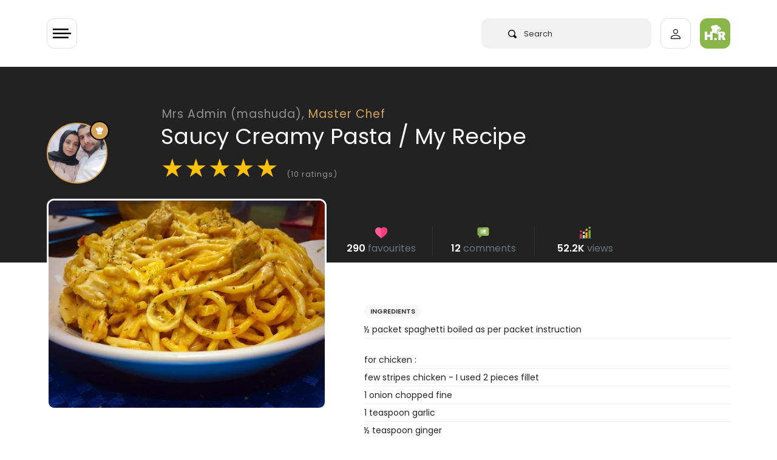

--- FILE ---
content_type: text/html; charset=UTF-8
request_url: https://halaal.recipes/recipes/details/7845/saucy-creamy-pasta-my-recipe
body_size: 21149
content:
<!doctype html>
<html lang="en" prefix="og: http://ogp.me/ns#">

<head>

  <link rel="preload" href="/fonts/poppins-v15-latin-regular.woff2" as="font" type="font/woff2" crossorigin>

  <style>
    /* poppins-regular - latin */
    @font-face {
      font-family: 'Poppins';
      font-style: normal;
      font-weight: 400;
      font-display: optional;
      src: url('/fonts/poppins-v15-latin-regular.eot');
      /* IE9 Compat Modes */
      src: local(''),
        url('/fonts/poppins-v15-latin-regular.eot?#iefix') format('embedded-opentype'),
        /* IE6-IE8 */
        url('/fonts/poppins-v15-latin-regular.woff2') format('woff2'),
        /* Super Modern Browsers */
        url('/fonts/poppins-v15-latin-regular.woff') format('woff'),
        /* Modern Browsers */
        url('/fonts/poppins-v15-latin-regular.ttf') format('truetype'),
        /* Safari, Android, iOS */
        url('/fonts/poppins-v15-latin-regular.svg#Poppins') format('svg');
      /* Legacy iOS */
    }

    /* poppins-600 - latin */
    @font-face {
      font-family: 'Poppins';
      font-style: normal;
      font-weight: 600;
      font-display: optional;
      src: url('/fonts/poppins-v15-latin-600.eot');
      /* IE9 Compat Modes */
      src: local(''),
        url('/fonts/poppins-v15-latin-600.eot?#iefix') format('embedded-opentype'),
        /* IE6-IE8 */
        url('/fonts/poppins-v15-latin-600.woff2') format('woff2'),
        /* Super Modern Browsers */
        url('/fonts/poppins-v15-latin-600.woff') format('woff'),
        /* Modern Browsers */
        url('/fonts/poppins-v15-latin-600.ttf') format('truetype'),
        /* Safari, Android, iOS */
        url('/fonts/poppins-v15-latin-600.svg#Poppins') format('svg');
      /* Legacy iOS */
    }
  </style>

      <!-- Global site tag (gtag.js) - Google Analytics -->
  <script async src="https://www.googletagmanager.com/gtag/js?id=UA-50187100-1" type="b369b98269cfaea86cf63b5b-text/javascript"></script>
  <script type="b369b98269cfaea86cf63b5b-text/javascript">
    window.dataLayer = window.dataLayer || [];

    function gtag() {
      dataLayer.push(arguments);
    }
    gtag('js', new Date());

    gtag('config', 'UA-50187100-1');
  </script>

    


  <meta charset="utf-8">
  <meta http-equiv="X-UA-Compatible" content="IE=edge">
  <meta name="viewport" content="width=device-width, initial-scale=1">
  <meta name="csrf-token" content="oiOLdl3MR1DjUhVd40PQvkLJXaFXVkvaaEiyIG8u">
  <meta name="logged-user" content="">
  <link rel="manifest" href="/manifest.json">

  <!-- Fav Icons  -->
<link rel="apple-touch-icon-precomposed" sizes="57x57" href="/ico/apple-touch-icon-57x57.png" />
<link rel="apple-touch-icon-precomposed" sizes="114x114" href="/ico/apple-touch-icon-114x114.png" />
<link rel="apple-touch-icon-precomposed" sizes="72x72" href="/ico/apple-touch-icon-72x72.png" />
<link rel="apple-touch-icon-precomposed" sizes="144x144" href="/ico/apple-touch-icon-144x144.png" />
<link rel="apple-touch-icon-precomposed" sizes="60x60" href="/ico/apple-touch-icon-60x60.png" />
<link rel="apple-touch-icon-precomposed" sizes="120x120" href="/ico/apple-touch-icon-120x120.png" />
<link rel="apple-touch-icon-precomposed" sizes="76x76" href="/ico/apple-touch-icon-76x76.png" />
<link rel="apple-touch-icon-precomposed" sizes="152x152" href="/ico/apple-touch-icon-152x152.png" />
<link rel="icon" type="image/png" href="/ico/favicon-196x196.png" sizes="196x196" />
<link rel="icon" type="image/png" href="/ico/favicon-96x96.png" sizes="96x96" />
<link rel="icon" type="image/png" href="/ico/favicon-32x32.png" sizes="32x32" />
<link rel="icon" type="image/png" href="/ico/favicon-16x16.png" sizes="16x16" />
<link rel="icon" type="image/png" href="/ico/favicon-128.png" sizes="128x128" />
<meta name="application-name" content="&nbsp;"/>
<meta name="msapplication-TileColor" content="#FFFFFF" />
<meta name="msapplication-TileImage" content="/ico/mstile-144x144.png" />
<meta name="msapplication-square70x70logo" content="/ico/mstile-70x70.png" />
<meta name="msapplication-square150x150logo" content="/ico/mstile-150x150.png" />
<meta name="msapplication-wide310x150logo" content="/ico/mstile-310x150.png" />
<meta name="msapplication-square310x310logo" content="/ico/mstile-310x310.png" />
<link rel="shortcut icon" href="/ico/favicon.png" type="image/x-icon">  <!-- Meta Tags -->
<meta name="description" content="Saucy Creamy Pasta / My Recipe recipe by Mrs Admin (mashuda)
posted on 12 Apr 2017 . Recipe has a rating of 5.0 by 10 members and
the recipe belongs in the Pastas, Pizzas recipes category">
<meta name="keywords" content="admin,creamy,halaal,mashuda,mrs,my,pasta,recipe,saucy">
<meta name="author" content="Mrs Admin (mashuda)">

<!-- Open Graph -->
<meta property="og:title" content="Saucy Creamy Pasta / My Recipe recipe by Mrs Admin (mashuda)" />
<meta property="og:type" content="website" />
<meta property="og:url" content="https://halaal.recipes/recipes/details/7845/saucy-creamy-pasta-my-recipe" />
<meta property="og:image" content="https://images.halaal.recipes/05-09-17/2017-04-12-09-47-55-9Ekhc.jpg" />
<meta property="og:image:width" content="200" />
<meta property="og:image:height" content="200" />
<meta property="og:description" content="Saucy Creamy Pasta / My Recipe recipe by Mrs Admin (mashuda)
posted on 12 Apr 2017 . Recipe has a rating of 5.0 by 10 members and
the recipe belongs in the Pastas, Pizzas recipes category" />

<!-- Twitter Card -->
<meta name="twitter:card" content="summary" />
<meta name="twitter:site" content="@halaalrecipes" />
<meta name="twitter:creator" content="@halaalrecipes" />

<meta name="theme-color" content="#8CB84E">



  <title>Saucy Creamy Pasta / My Recipe recipe by Mrs Admin (mashuda)</title>
  <link rel="alternate" type="application/atom+xml" title="Recipes" href="/feed">
  <script type="b369b98269cfaea86cf63b5b-text/javascript">
    if ('serviceWorker' in navigator) {
      navigator.serviceWorker.register('/sw.js').then(function(registration) {
        console.log('Service worker registration succeeded:', registration);
      }).catch(function(error) {
        console.log('Service worker registration failed:', error);
      });
    }
  </script>
  
<link rel="preload" as="image" href="https://images.halaal.recipes/05-09-17/2017-04-12-09-47-55-9Ekhc.jpg" />

<link rel="canonical" href="https://halaal.recipes/recipes/details/7845/saucy-creamy-pasta-my-recipe" />

<script type="application/ld+json">
  {
    "@context": "http://schema.org/",
    "@type": "Recipe",
    "name": "Saucy Creamy Pasta  My Recipe",
    "image": "https://images.halaal.recipes/05-09-17/2017-04-12-09-47-55-9Ekhc.jpg",
    "author": {
      "@type": "Person",
      "name": "Mrs Admin (mashuda)"
    },
    "aggregateRating": {
      "@type": "AggregateRating",
            "ratingValue": "5.0",
      "reviewCount": "10"
          },
    "description": "Saucy Creamy Pasta  My Recipe",
    "prepTime": "PT15M",
    "totalTime": "PT60M",
    "cookTime": "PT60M",
    "keywords": "admin,creamy,halaal,mashuda,mrs,my,pasta,recipe,saucy",
    "recipeCategory": "Pastas, Pizzas",
    "recipeCuisine": "halaal",
        "recipeInstructions": "Add some butter to a pan add the onions and jeera seeds saute until translucent add the marinated chicken cook until completely cooked , set aside . white sauce : Add the butter allow to melt add the flour and whisk braise on low until the color changes slightly , start adding milk little at the time , add 1 cup thereafter and mix sure its smooth , lower the heat add the renaining ingredients allow cheese to melt add more milk as you need the sauce runny and not thick . In a deep pot add the spaghetti , chicken give it a toss , start pouring sauce and toss . garnish with herbs and serve immediately",
            "recipeIngredient": ["½ packet spaghetti boiled as per packet instruction ","few stripes chicken - I used 2 pieces fillet ","1 onion chopped fine ","1 teaspoon garlic ","½ teaspoon ginger ","1 teaspoon red chili paste ","1 teaspoon portuege spice ","1 teaspoon gorimas bbq spice ","½ teaspoon white pepper ","¼ freshly squeezed lemon ","2 tablespoon maggies chili garlic sauce ","2 tablespoon yogurt ","white sauce:","3 tablespoon butter ","2 tablespoon flour ","milk as needed ","1 cup mozzella cheese ","2 tablespoon tomato paste ","4 tablespoon nando garlic peri sauce"]
      }
</script>
  <link href="/css/app.css?id=2c86bd1e3a89638cfbe3" rel="stylesheet" type="text/css">
  
  
  


  
  <script type="b369b98269cfaea86cf63b5b-text/javascript">
    setTimeout(
      function() {

        var script = document.createElement('script');

        script.onload = function() {
          var OneSignal = window.OneSignal || [];
          OneSignal.push(["init", {
            appId: "4f2e84d2-9cac-45f5-808c-3ff03783f375",
            safari_web_id: "web.onesignal.auto.5462a642-4744-4944-be08-d03aa1430cc8",
            autoRegister: true,
            persistNotification: false,
            promptOptions: {
              actionMessage: "We'd like to show you notifications for trending recipes.",
              acceptButtonText: "ALLOW",
              cancelButtonText: "NO THANKS"
            }
          }]);
        };

        script.src = "https://cdn.onesignal.com/sdks/OneSignalSDK.js";

        document.head.appendChild(script);

      }, 60000);
  </script>
  
  <script async src="https://fundingchoicesmessages.google.com/i/pub-2683239704362097?ers=1" nonce="dZ6aLQchb899j8Qi-qMebQ" type="b369b98269cfaea86cf63b5b-text/javascript"></script>
  <script nonce="dZ6aLQchb899j8Qi-qMebQ" type="b369b98269cfaea86cf63b5b-text/javascript">
    (function() {
      function signalGooglefcPresent() {
        if (!window.frames['googlefcPresent']) {
          if (document.body) {
            const iframe = document.createElement('iframe');
            iframe.style = 'width: 0; height: 0; border: none; z-index: -1000; left: -1000px; top: -1000px;';
            iframe.style.display = 'none';
            iframe.name = 'googlefcPresent';
            document.body.appendChild(iframe);
          } else {
            setTimeout(signalGooglefcPresent, 0);
          }
        }
      }
      signalGooglefcPresent();
    })();
  </script>


  


</head>

<body>
  <div class="wrapper" id="app">

    

    <div id="content">

            <header>
  <app-nav-component :unread-notification-count="0"></app-nav-component>
</header>      


      
<div class="bg-dark">

  <div class="container">

    <div class="row pt-5  ">
      <div class="col-10  offset-2 pt-lg-3">

        <a class="text-white-50 recipe-username-small" href="/mashuda">Mrs Admin (mashuda),
          <span style="color:#D6A359">Master Chef</span></a>

      </div>
    </div>

    <div class="row no-gutters">

      <div class="col-2 ">
        <div v-lazy-container="{ selector: 'img' }">
          <div class="recipe-user-pic-con" style="background-color:#D6A359;border-color:#D6A359">

            <div class="recipe-user-pic">
              <a class="text-sub-heading" href="/mashuda">
                <img data-src="https://images.halaal.recipes/28-04-24/2024-04-28-20-43-23-X0k5U.jpg" alt="Mrs Admin (mashuda)">
              </a>
            </div>

            <div class="pic-badge" style="background-color:#D6A359;border:solid 2px #000;">
              <svg xmlns="http://www.w3.org/2000/svg" viewBox="0 0 13.923 13.923">
                <path id="chef" d="M13.026,6.064q-.2.218-.422.462t-.551.653A4.468,4.468,0,0,0,11.517,8a1.625,1.625,0,0,0-.2.707q0,.367-1.271.619a16.106,16.106,0,0,1-3.08.251,16.19,16.19,0,0,1-3.08-.251Q2.611,9.07,2.611,8.7a2,2,0,0,0-.367-.986,7.089,7.089,0,0,0-.686-.952Q1.238,6.4.925,6.091A2.919,2.919,0,0,1,0,3.916,2.935,2.935,0,0,1,.891,1.761,2.938,2.938,0,0,1,3.046.87,3.325,3.325,0,0,1,3.7.938a3.374,3.374,0,0,0-.218,1.237,3.418,3.418,0,0,0,.9,2.42q-.027-.734-.027-1.55A3.2,3.2,0,0,1,5.113.891a2.365,2.365,0,0,1,3.7,0,3.205,3.205,0,0,1,.762,2.155q0,.83-.027,1.55a3.418,3.418,0,0,0,.9-2.42A3.374,3.374,0,0,0,10.225.938,3.325,3.325,0,0,1,10.878.87a2.935,2.935,0,0,1,2.155.891,2.938,2.938,0,0,1,.891,2.155A2.9,2.9,0,0,1,13.026,6.064ZM6.955,10.443a15.787,15.787,0,0,0,3.08-.258q1.278-.258,1.278-.612v3.481q0,.353-1.278.612a15.791,15.791,0,0,1-3.08.258,15.682,15.682,0,0,1-3.073-.258q-1.271-.258-1.271-.612V9.572q0,.367,1.271.619A16.062,16.062,0,0,0,6.955,10.443Z" fill="#fff" />
              </svg>

            </div>

          </div>
        </div>
      </div>


      <div class="col-10  ">
        <h1 class="mb-1 recipe-title">Saucy Creamy Pasta / My Recipe</h1>
        <div class="recipe-rating mt-2" id="recipe-rating-stars" v-lazy-container="{ selector: 'img' }">
          <span class="text-warning">★</span><span class="text-warning">★</span><span class="text-warning">★</span><span class="text-warning">★</span><span class="text-warning">★</span> <span class="text-white-50 font-size-13">(10 ratings)</span>
        </div>
      </div>

    </div>

    <div class="recipe-title-spacer"></div>
  </div>
</div>

<div class="container recipe-negative-margin">
  <div class="row">
    <div class="col-lg-5">


      <div class="recipe-img-con">
        <img src="https://images.halaal.recipes/05-09-17/2017-04-12-09-47-55-9Ekhc.jpg" alt="Saucy Creamy Pasta / My Recipe">
      </div>


      <!-- chef on desktop only -->

      <div class="d-none d-lg-block mt-5">
        <div v-lazy-container="{ selector: 'img' }">
    <div class="card  px-3 py-4">

      <div class="row">
        <div class="col-3 text-center">
          <a href="/mashuda">
            <img data-src="https://images.halaal.recipes/28-04-24/2024-04-28-20-43-23-X0k5U.jpg" alt="Mrs Admin (mashuda)" class="img-fluid rounded" style="background-color:#D6A359">



          </a>
        </div>
        <div class="col-9 col-xl-8 mx-auto">

          <a href="/mashuda">
            <h5 class="mt-2 mb-0 p-0 font-weight-600 text-body">Mrs Admin (mashuda)</h5>
          </a>
          <span class="font-size-13 font-weight-600" style="color:#D6A359">Master Chef </span>



          <div class="mt-4">
            <!-- space -->
          </div>





          <div class="py-2 mt-3 pb-0 border rounded l-height-2">

            <div class="row text-center  font-weight-600 font-size-13 no-gutters">
              <div class="col-4 border-right">
                <svg xmlns="http://www.w3.org/2000/svg" height="22px" viewBox="0 -14 512 512" width="22px">
                  <g>
                    <path d="m437.34375 342.222656c-7.234375-30.753906-31.316406-45.171875-61.527344-50.492187-6.945312-1.222657-14.175781-1.976563-21.613281-2.324219-5.492187-.175781-10.050781-1.308594-13.917969-3.140625-21.699218 41.132813-120.902344 38.226563-137.460937 0v-.289063c-4.007813 2.003907-8.773438 3.253907-14.523438 3.429688-7.234375.347656-14.265625 1.042969-21.003906 2.207031-29.371094 5.03125-53.015625 18.574219-61.265625 47.207031 12.75 12.238282 116.285156 105.578126 117.097656 110.691407h217.378906v-52.320313c0-5.582031 2.527344-10.613281 6.507813-13.984375zm0 0" fill="#64b0d9" fill-rule="evenodd" data-original="#64B0D9" class="" style="fill:#8CB84E" data-old_color="#64b0d9" />
                    <path d="m72.1875 288.003906c-2.027344 0-4.050781-.785156-5.574219-2.351562-3.003906-3.078125-2.941406-8.007813.140625-11.007813 7.34375-7.15625 5.769532-10.238281 1.96875-17.675781-4.347656-8.511719-10.921875-21.371094 5.945313-37.242188 3.128906-2.945312 8.058593-2.800781 11.007812.332032 2.945313 3.132812 2.796875 8.058594-.335937 11.003906-8.351563 7.859375-6.710938 11.070312-2.746094 18.820312 4.21875 8.261719 10.597656 20.742188-4.96875 35.910157-1.515625 1.476562-3.476562 2.210937-5.4375 2.210937zm0 0" fill="#666" data-original="#666" />
                    <path d="m115.300781 246.261719c-2.027343 0-4.054687-.785157-5.578125-2.351563-3.003906-3.078125-2.941406-8.007812.140625-11.007812 7.34375-7.15625 5.765625-10.230469 1.957031-17.671875-4.355468-8.507813-10.941406-21.371094 5.925782-37.246094 3.132812-2.945313 8.058594-2.796875 11.007812.335937 2.949219 3.128907 2.800782 8.054688-.332031 11.003907-8.347656 7.855469-6.703125 11.0625-2.734375 18.8125 4.226562 8.261719 10.621094 20.742187-4.953125 35.917969-1.515625 1.472656-3.476563 2.207031-5.433594 2.207031zm0 0" fill="#666" data-original="#666" />
                    <path d="m473.042969 389.183594c-4.300781 0-7.785157-3.484375-7.785157-7.78125v-127.113282c0-4.296874 3.484376-7.78125 7.785157-7.78125s7.789062 3.484376 7.789062 7.78125v127.109376c0 4.300781-3.488281 7.785156-7.789062 7.785156zm0 0" fill="#666" data-original="#666" />
                    <g fill-rule="evenodd">
                      <path d="m188.300781 289.40625c-7.234375.347656-14.265625 1.042969-21.003906 2.207031v47.207031l15.773437 14.15625 19.753907-14.15625v-52.84375c-4.007813 2.003907-8.773438 3.253907-14.523438 3.429688zm0 0" fill="#e6e6e6" data-original="#E6E6E6" class="" />
                      <path d="m165.785156 436.636719h42.296875c7.582031 0 13.914063 5.609375 15.046875 12.875h180.894532l-13.859376-80.199219c-1.304687-7.789062-6.449218-14.386719-14.351562-14.386719v-63.195312c-6.941406-1.222657-14.175781-1.976563-21.613281-2.324219-5.488281-.175781-10.050781-1.308594-13.914063-3.140625v68.660156h-108.613281c.230469 1.742188-53.21875 76.507813-65.886719 81.710938zm0 0" fill="#e6e6e6" data-original="#E6E6E6" class="" />
                      <path d="m323.292969 267.953125-49.472657-15.609375-54.46875 15.316406-.144531.261719c-3.628906 7.703125-8.773437 14.214844-16.382812 18.050781v.292969c16.558593 38.222656 115.761719 41.132813 137.460937 0-7.957031-3.78125-13.011718-10.582031-16.992187-18.3125zm0 0" fill="#fcc368" data-original="#FCC368" class="" />
                      <path d="m330.730469 119.0625c-39.390625-5.839844-79.015625-5.957031-118.871094 0-11.503906 1.714844-23.007813 3.953125-34.539063 6.6875v75.78125c0 26.832031 19.546876 50.523438 42.035157 66.132812 18.359375 12.789063 38.691406 20.144532 51.792969 19.445313 16.558593-.929687 35.558593-7.847656 52.144531-19.15625 23.589843-16.101563 42.296875-41.101563 42.296875-70.460937v-71.769532c-11.589844-2.707031-23.210938-4.945312-34.859375-6.660156zm0 0" fill="#ffdda6" data-original="#FFDDA6" class="" />
                      <path d="m273.910156 0c-18.15625.0585938-37.273437 9.359375-46.769531 27.878906h-25.507813c-36.863281 0-58.824218 40.519532-24.316406 62v56.363282c11.535156-2.730469 23.039063-4.941407 34.542969-6.683594 39.855469-5.960938 79.480469-5.84375 118.871094 0 11.648437 1.742187 23.265625 3.953125 34.859375 6.683594v-56.363282c34.511718-21.480468 13.507812-62-23.355469-62h-27.425781c-5.371094-18.519531-22.425782-27.8203122-40.550782-27.878906zm0 0" fill="#e6e6e6" data-original="#E6E6E6" class="" />
                      <path d="m365.589844 89.878906c34.511718-21.480468 13.507812-62.003906-23.355469-62.003906h-21.527344c33.058594 0 53.480469 29.5625 32.390625 51.800781-6.769531 7.121094-8.917968 3.429688-8.917968 13.402344l-.085938 48.6875c7.175781 1.308594 14.351562 2.792969 21.496094 4.476563zm0 0" fill="#c2c7cc" data-original="#C2C7CC" />
                      <path d="m365.589844 183.945312c-1.21875-.234374-12.144532-2.324218-21.496094-9.765624v18.835937c0 29.355469-18.738281 54.386719-42.324219 70.460937-16.589843 11.335938-35.585937 18.226563-52.144531 19.15625-.582031.027344-1.164062.058594-1.773438.058594 8.773438 3.167969 16.90625 4.765625 23.296876 4.417969 16.558593-.929687 35.558593-7.847656 52.144531-19.15625 23.589843-16.105469 42.296875-41.105469 42.296875-70.464844zm0 0" fill="#fcc368" data-original="#FCC368" class="" />
                      <path d="m340.289062 286.265625c-7.960937-3.78125-13.015624-10.582031-16.996093-18.3125-9.761719 6.65625-20.390625 11.800781-30.820313 15.085937 4.792969 9.273438 8.742188 13.515626 22.601563 20.085938 1.65625.785156 3.457031 1.453125 5.371093 1.945312 8.714844-4.675781 15.6875-10.957031 19.84375-18.804687zm0 0" fill="#eda93b" data-original="#EDA93B" />
                      <path d="m437.34375 342.222656c-7.234375-30.753906-31.316406-45.171875-61.527344-50.492187-6.945312-1.222657-14.175781-1.976563-21.613281-2.324219-5.492187-.175781-10.050781-1.308594-13.917969-3.140625-4.152344 7.847656-11.125 14.128906-19.839844 18.808594 2.585938.695312 5.402344 1.105469 8.542969 1.191406 3.832031.203125 7.582031.464844 11.296875.871094 3.515625.378906 6.945313.84375 10.316406 1.453125 9.03125 1.597656 17.542969 4.011718 25.214844 7.414062 17.921875 8.019532 31.253906 21.539063 36.339844 43.105469 7.320312 31.074219 10.109375 58.515625 10.109375 90.402344h18.242187v-52.320313c0-5.582031 2.527344-10.613281 6.507813-13.984375zm0 0" fill="#4a83c9" data-original="#4A83C9" class="active-path" style="fill:#6E8E41" data-old_color="#4a83c9" />
                      <path d="m375.816406 291.730469c-6.945312-1.222657-14.175781-1.976563-21.613281-2.324219-5.492187-.175781-10.050781-1.308594-13.917969-3.140625v20.871094c3.515625.378906 6.945313.84375 10.316406 1.453125 9.03125 1.597656 17.542969 4.011718 25.214844 7.414062zm0 0" fill="#c2c7cc" data-original="#C2C7CC" />
                      <path d="m505.578125 411.433594c0-17.90625-14.640625-32.554688-32.535156-32.554688h-14.234375c-4.472656 0-8.597656 1.625-11.792969 4.328125-3.980469 3.371094-6.507813 8.402344-6.507813 13.984375v58.863282c0 10.085937 8.25 18.339843 18.300782 18.339843h14.234375c17.894531 0 32.535156-14.648437 32.535156-32.554687zm0 0" fill="#ffdda6" data-original="#FFDDA6" class="" />
                      <path d="m489.574219 141.621094h-33.058594c-12.347656 0-22.425781 10.117187-22.425781 22.441406v67.785156c0 12.355469 10.078125 22.441406 22.425781 22.441406h33.058594c6.941406 0 13.15625-3.195312 17.285156-8.195312 3.195313-3.894531 5.140625-8.835938 5.140625-14.242188v-67.789062c0-5.378906-1.945312-10.347656-5.140625-14.214844-4.125-5-10.34375-8.226562-17.285156-8.226562zm0 0" fill="#e6e6e6" data-original="#E6E6E6" class="" />
                      <path d="m390.164062 369.3125c-1.304687-7.789062-6.445312-14.386719-14.347656-14.386719h-20.683594l16.933594 94.585938h31.957032zm0 0" fill="#c2c7cc" data-original="#C2C7CC" />
                      <path d="m505.578125 411.433594c0-17.90625-14.640625-32.554688-32.535156-32.554688h-14.234375c-1.886719 0-3.714844.289063-5.460938.839844 14.382813 3.34375 25.1875 16.335938 25.1875 31.714844v30.40625c0 15.378906-10.804687 28.34375-25.1875 31.714844 1.746094.523437 3.574219.84375 5.460938.84375h14.234375c17.894531 0 32.535156-14.652344 32.535156-32.558594zm0 0" fill="#fcc368" data-original="#FCC368" class="" />
                      <path d="m289.042969 354.925781c-1.191407-9.039062-9.003907-16.105469-18.386719-16.105469h-31.199219c-10.953125 0-12.8125 10.320313-15.164062 20.929688-1.191407 5.289062 22.71875 11.25 20.828125 16.191406h25.535156c10.226562 0 18.5625-8.34375 18.5625-18.546875 0-.839843-.058594-1.65625-.175781-2.46875zm0 0" fill="#fcc368" data-original="#FCC368" class="" />
                      <path d="m49.734375 338.820312h-31.199219c-10.199218 0-18.535156 8.371094-18.535156 18.574219s8.335938 18.546875 18.535156 18.546875h25.476563l24.195312-22.964844zm0 0" fill="#fcc368" data-original="#FCC368" class="" />
                      <path d="m202.824219 338.820312h-153.089844c-10.953125 0-12.636719 11.105469-10.285156 21.742188 1.191406 5.351562 2.730469 10.464844 4.5625 15.378906 10.804687 28.75 32.417969 49.96875 59.722656 60.695313l35.355469 22.089843 47.207031-22.089843c26.984375-11.132813 48.277344-33.226563 58.824219-60.695313 1.886718-4.941406 3.457031-10.085937 4.617187-15.378906 2.355469-10.636719.699219-21.742188-10.28125-21.742188zm0 0" fill="#f78411" data-original="#F78411" class="" />
                      <path d="m186.296875 436.636719h-119.890625c-8.394531 0-15.222656 6.859375-15.222656 15.230469v15.902343c0 8.371094 6.828125 15.230469 15.222656 15.230469h162.183594c8.367187 0 15.222656-6.859375 15.222656-15.230469v-15.902343c0-.785157-.058594-1.597657-.203125-2.355469-1.132813-7.265625-7.464844-12.875-15.019531-12.875zm0 0" fill="#808080" data-original="#808080" class="" />
                      <path d="m239.457031 338.820312h-31.753906c10.953125 0 12.636719 11.105469 10.285156 21.742188-1.191406 5.292969-2.730469 10.4375-4.648437 15.378906-2.003906 5.261719-4.414063 10.289063-7.175782 15.117188-4.964843 8.632812-11.066406 16.507812-18.125 23.425781-.464843.4375-.929687.902344-1.394531 1.339844-9.296875 8.777343-20.160156 15.871093-32.128906 20.8125h31.78125c5.691406-2.355469 11.125-5.175781 16.265625-8.460938 19.203125-12.238281 34.21875-30.550781 42.558594-52.234375 1.886718-4.941406 3.457031-10.085937 4.617187-15.378906.4375-1.886719.726563-3.777344.84375-5.636719.640625-8.574219-2.089843-16.105469-11.125-16.105469zm0 0" fill="#f74311" data-original="#F74311" class="" style="fill:#F74311" />
                      <path d="m243.609375 449.511719c-1.132813-7.265625-7.464844-12.875-15.019531-12.875h-31.78125c7.582031 0 13.886718 5.609375 15.050781 12.875.113281.757812.171875 1.570312.171875 2.355469v15.902343c0 8.371094-6.855469 15.230469-15.222656 15.230469h31.78125c8.367187 0 15.222656-6.859375 15.222656-15.230469v-15.902343c0-.785157-.054688-1.597657-.203125-2.355469zm0 0" fill="#666" data-original="#666" />
                      <path d="m506.859375 149.847656c-4.125-5-10.34375-8.226562-17.285156-8.226562h-30.417969c12.320312 0 22.429688 10.117187 22.429688 22.441406v67.785156c0 12.355469-10.109376 22.441406-22.429688 22.441406h30.417969c6.941406 0 13.15625-3.195312 17.285156-8.195312 3.195313-3.894531 5.140625-8.835938 5.140625-14.242188v-67.789062c0-5.378906-1.945312-10.347656-5.140625-14.214844zm0 0" fill="#c2c7cc" data-original="#C2C7CC" />
                      <path d="m365.589844 146.242188c-11.589844-2.730469-23.210938-4.941407-34.859375-6.683594-4.097657 36.914062 32.535156 43.976562 34.859375 44.386718zm0 0" fill="#808080" data-original="#808080" class="" />
                      <path d="m211.859375 139.558594c-11.503906 1.742187-23.007813 3.953125-34.539063 6.683594v37.644531c5.023438-.988281 38.433594-9.070313 34.539063-44.328125zm0 0" fill="#808080" data-original="#808080" class="" />
                      <path d="m365.589844 146.242188c-7.144532-1.683594-14.320313-3.167969-21.496094-4.476563v32.410156c9.351562 7.441407 20.277344 9.535157 21.496094 9.769531zm0 0" fill="#666" data-original="#666" />
                    </g>
                    <path d="m224.285156 188.78125c-1.964844 0-3.929687-.742188-5.445312-2.222656-3.078125-3.003906-3.121094-7.945313-.117188-11.019532 5.558594-5.6875 15.199219-6.339843 19.089844-6.355468h.15625c4.046875 0 13.667969.640625 19.300781 6.308594 3.03125 3.050781 3.015625 7.980468-.035156 11.011718-3.050781 3.027344-7.980469 3.011719-11.011719-.035156-2.503906-2.253906-13.84375-2.277344-16.382812-.027344-1.523438 1.558594-3.535156 2.339844-5.554688 2.339844zm0 0" fill="#666" data-original="#666" />
                    <path d="m287.351562 188.78125c-1.964843 0-3.929687-.742188-5.449218-2.222656-3.074219-3.007813-3.121094-7.945313-.113282-11.019532 5.5625-5.6875 15.203126-6.339843 19.089844-6.355468h.15625c4.042969 0 13.664063.640625 19.300782 6.308594 3.03125 3.050781 3.015624 7.980468-.035157 11.011718-3.050781 3.027344-7.980469 3.011719-11.015625-.035156-2.503906-2.253906-13.839844-2.277344-16.378906-.027344-1.523438 1.558594-3.539062 2.339844-5.554688 2.339844zm0 0" fill="#666" data-original="#666" />
                    <path d="m270.308594 93.304688c-4.300782 0-7.789063-3.488282-7.789063-7.785157v-35.753906c0-4.300781 3.488281-7.785156 7.789063-7.785156 4.300781 0 7.785156 3.484375 7.785156 7.785156v35.753906c0 4.296875-3.484375 7.785157-7.785156 7.785157zm0 0" fill="#c2c7cc" data-original="#C2C7CC" />
                    <path d="m217.4375 109.4375c-4.300781 0-7.789062-3.488281-7.789062-7.785156v-35.726563c0-4.296875 3.488281-7.78125 7.789062-7.78125s7.785156 3.484375 7.785156 7.78125v35.726563c0 4.296875-3.484375 7.785156-7.785156 7.785156zm0 0" fill="#c2c7cc" data-original="#C2C7CC" />
                    <path d="m323.175781 109.4375c-4.300781 0-7.785156-3.488281-7.785156-7.785156v-35.726563c0-4.296875 3.484375-7.78125 7.785156-7.78125s7.789063 3.484375 7.789063 7.78125v35.726563c0 4.296875-3.488282 7.785156-7.789063 7.785156zm0 0" fill="#c2c7cc" data-original="#C2C7CC" />
                  </g>
                </svg>

                <br>
                633
              </div>
              <div class="col-4 border-right">

                <svg xmlns="http://www.w3.org/2000/svg" height="22px" viewBox="0 0 512 512" width="22px">
                  <g>
                    <path d="m305.5 166.800781-77.699219 77.699219c-3 2.699219-6.898437 4.199219-10.5 4.199219-3.898437 0-7.800781-1.5-10.800781-4.199219-5.699219-6-5.699219-15.601562 0-21.300781l77.699219-77.699219c5.703125-5.699219 15.300781-5.699219 21.304687 0 5.695313 6 5.695313 15.601562-.003906 21.300781zm0 0" fill="#465a61" data-original="#465A61" class="" />
                    <path d="m305.5 166.800781-49.5 49.5v-42.601562l28.199219-28.199219c5.699219-5.699219 15.300781-5.699219 21.300781 0 5.699219 6 5.699219 15.601562 0 21.300781zm0 0" fill="#3b4a51" data-original="#3B4A51" class="" />
                    <path d="m169.148438 256.582031c-2.253907 0-4.539063-.511719-6.695313-1.582031l-66.324219-33.164062c-7.414062-3.707032-10.417968-12.714844-6.710937-20.125 3.722656-7.398438 12.730469-10.417969 20.128906-6.710938l66.324219 33.164062c7.414062 3.707032 10.417968 12.714844 6.710937 20.125-2.636719 5.261719-7.925781 8.292969-13.433593 8.292969zm0 0" fill="#465a61" data-original="#465A61" class="" />
                    <path d="m340.007812 131.996094c-4.570312 0-9.066406-2.0625-12.011718-6.003906-4.980469-6.621094-3.632813-16.027344 3.003906-20.992188l72.011719-53.992188c6.605469-4.980468 15.996093-3.664062 20.992187 3 4.980469 6.621094 3.632813 16.027344-3.003906 20.992188l-72.011719 53.992188c-2.695312 2.023437-5.84375 3.003906-8.980469 3.003906zm0 0" fill="#3b4a51" data-original="#3B4A51" class="" />
                    <path d="m76 150c-24.902344 0-45 20.097656-45 45 0 24.898438 20.097656 45 45 45s45-20.101562 45-45c0-24.902344-20.097656-45-45-45zm0 0" fill="#697c86" data-original="#697C86" class="active-path" style="fill:#E63950" data-old_color="#697c86" />
                    <path d="m196 210c-24.902344 0-45 20.097656-45 45 0 24.898438 20.097656 45 45 45s45-20.101562 45-45c0-24.902344-20.097656-45-45-45zm0 0" fill="#c6e2e7" data-original="#C6E2E7" class="" />
                    <path d="m316 90c-24.902344 0-45 20.097656-45 45 0 24.898438 20.097656 45 45 45s45-20.101562 45-45c0-24.902344-20.097656-45-45-45zm0 0" fill="#fdbf00" data-original="#FDBF00" class="" />
                    <path d="m436 0c-24.902344 0-45 20.097656-45 45 0 24.898438 20.097656 45 45 45s45-20.101562 45-45c0-24.902344-20.097656-45-45-45zm0 0" fill="#e63950" data-original="#E63950" class="" style="fill:#71943F" data-old_color="#e63950" />
                    <path d="m481 165v325.398438h-90v-325.398438c0-8.402344 6.597656-15 15-15h60c8.402344 0 15 6.597656 15 15zm0 0" fill="#e63950" data-original="#E63950" class="" style="fill:#71943F" data-old_color="#e63950" />
                    <path d="m361 255v235.398438h-90v-235.398438c0-8.402344 6.597656-15 15-15h60c8.402344 0 15 6.597656 15 15zm0 0" fill="#fdbf00" data-original="#FDBF00" class="" />
                    <path d="m241 375v115.398438h-90v-115.398438c0-8.402344 6.597656-15 15-15h60c8.402344 0 15 6.597656 15 15zm0 0" fill="#c6e2e7" data-original="#C6E2E7" class="" />
                    <path d="m121 315v175.398438h-90v-175.398438c0-8.402344 6.597656-15 15-15h60c8.402344 0 15 6.597656 15 15zm0 0" fill="#697c86" data-original="#697C86" class="active-path" style="fill:#E63950" data-old_color="#697c86" />
                    <path d="m436 90v-90c24.902344 0 45 20.097656 45 45 0 24.898438-20.097656 45-45 45zm0 0" fill="#cc2e43" data-original="#CC2E43" class="" style="fill:#8CB84E" data-old_color="#cc2e43" />
                    <path d="m481 165v325.398438h-45v-340.398438h30c8.402344 0 15 6.597656 15 15zm0 0" fill="#cc2e43" data-original="#CC2E43" class="" style="fill:#8CB84E" data-old_color="#cc2e43" />
                    <path d="m316 180v-90c24.902344 0 45 20.097656 45 45 0 24.898438-20.097656 45-45 45zm0 0" fill="#ff9f00" data-original="#FF9F00" class="" />
                    <path d="m361 255v235.398438h-45v-250.398438h30c8.402344 0 15 6.597656 15 15zm0 0" fill="#ff9f00" data-original="#FF9F00" class="" />
                    <path d="m196 300v-90c24.902344 0 45 20.097656 45 45 0 24.898438-20.097656 45-45 45zm0 0" fill="#a8d3d8" data-original="#A8D3D8" class="" />
                    <path d="m241 375v115.398438h-45v-130.398438h30c8.402344 0 15 6.597656 15 15zm0 0" fill="#a8d3d8" data-original="#A8D3D8" class="" />
                    <path d="m76 240v-90c24.902344 0 45 20.097656 45 45 0 24.898438-20.097656 45-45 45zm0 0" fill="#596c76" data-original="#596C76" class="" style="fill:#CC2E43" data-old_color="#596c76" />
                    <path d="m121 315v175.398438h-45v-190.398438h30c8.402344 0 15 6.597656 15 15zm0 0" fill="#596c76" data-original="#596C76" class="" style="fill:#CC2E43" data-old_color="#596c76" />
                    <path d="m512 497c0 8.398438-6.597656 15-15 15h-482c-8.402344 0-15-6.601562-15-15 0-8.402344 6.597656-15 15-15h482c8.402344 0 15 6.597656 15 15zm0 0" fill="#465a61" data-original="#465A61" class="" />
                    <path d="m512 497c0 8.398438-6.597656 15-15 15h-241v-30h241c8.402344 0 15 6.597656 15 15zm0 0" fill="#3b4a51" data-original="#3B4A51" class="" />
                  </g>
                </svg>


                <br>
                11.3M
              </div>
              <div class="col-4">
                <svg id="Capa_1" enable-background="new 0 0 512 512" height="22px" viewBox="0 0 512 512" width="22px" xmlns="http://www.w3.org/2000/svg">
                  <path d="" style="fill:none;stroke:#00f;stroke-width:20;stroke-linecap:round;stroke-linejoin:round;stroke-miterlimit:10" />
                  <path d="m80.302 15.62c-2.737-.932-5.671-1.44-8.723-1.444-7.276-.011-13.887 2.839-18.771 7.488-1.953 1.859-5.051 1.82-7.017-.026-4.929-4.631-11.589-7.444-18.907-7.363-16.963.185-29.314 15.673-26.478 32.398.986 5.814 3.986 10.032 10.529 16.547 6.847 6.817 28.377 27.403 35.917 34.603 1.477 1.411 3.798 1.404 5.268-.014 7.772-7.493 30.445-29.37 35.949-34.899 6.673-6.702 10.626-12.751 10.64-21.522.019-11.953-7.686-22.117-18.407-25.768" fill="#fc6b55" />
                  <path d="m80.302 15.62c-2.737-.932-5.671-1.44-8.723-1.444-.562-.001-1.12.016-1.674.049 7.051 4.919 11.661 13.092 11.647 22.34-.013 8.771-3.967 14.82-10.64 21.522-4.842 4.863-22.967 22.375-32.549 31.62 3.46 3.312 6.474 6.192 8.487 8.114 1.478 1.411 3.803 1.405 5.274-.013 7.775-7.495 30.443-29.368 35.947-34.896 6.673-6.702 10.626-12.751 10.64-21.522.017-11.955-7.688-22.119-18.409-25.77z" fill="#fc534e" />
                  <path d="m512 314.545c0-13.559-6.647-25.558-16.855-32.937-1.591-1.15-1.702-3.475-.241-4.786 8.938-8.025 14.562-19.668 14.562-32.626 0-23.757-18.901-43.086-42.484-43.803v-.034l-129.654-.132c2.287-17.701 4.965-34.396 6.498-51.195 2.531-27.743 1.58-55.183-13.64-79.869-16.664-27.028-42.705-36.394-70.838-26.412-4.963 1.761-7.035 3.886-6.416 9.581 2.415 22.256 4.649 44.548 6.12 66.881.415 6.299-.517 13.547-3.355 19.062-19.514 37.929-39.608 75.559-59.34 113.376-3.936 7.543-6.966 15.49-9.06 23.675-1.458 5.698-6.608 9.67-12.49 9.67h-52.67v192.019h298.581c22.438 0 41.531-18.354 41.442-40.792-.023-5.866-1.296-11.435-3.558-16.464-.827-1.839.264-3.961 2.247-4.325 18.913-3.471 33.247-20.03 33.247-39.946 0-7.443-2.008-14.414-5.504-20.411-.893-1.533-.341-3.533 1.239-4.34 13.158-6.723 22.169-20.402 22.169-36.192z" fill="#d38678" />
                  <path d="m512 314.545c0-13.559-6.647-25.558-16.855-32.937-1.591-1.15-1.702-3.475-.241-4.786 8.938-8.025 14.562-19.668 14.562-32.626 0-23.757-18.901-43.086-42.484-43.803v-.034l-15.286-.016c5.151 7.183 8.188 15.984 8.188 25.499 0 9.12-2.786 17.588-7.552 24.602-4.131 6.079-3.976 14.159.722 19.811 5.847 7.034 9.364 16.072 9.364 25.935 0 12.568-5.709 23.799-14.675 31.25-5.052 4.198-7.15 11.079-5.149 17.335 1.246 3.896 1.919 8.049 1.919 12.359 0 16.184-9.465 30.151-23.161 36.679-6.595 3.144-10.578 10.173-9.351 17.375.37 2.172.567 4.403.576 6.679.09 22.635-18.807 40.792-41.442 40.792h-248.998v18.354h298.581c22.438 0 41.531-18.353 41.442-40.791-.023-5.866-1.296-11.436-3.558-16.464-.827-1.839.264-3.961 2.247-4.325 18.913-3.471 33.247-20.03 33.247-39.946 0-7.443-2.008-14.414-5.504-20.411-.893-1.533-.341-3.533 1.239-4.34 13.158-6.722 22.169-20.401 22.169-36.191z" fill="#c86e57" />
                  <path d="m143.671 497.825h-112.934c-16.976 0-30.737-13.762-30.737-30.737v-169.398c0-16.975 13.761-30.737 30.737-30.737h112.935c3.314 0 6 2.686 6 6v218.871c-.001 3.314-2.687 6.001-6.001 6.001z" fill="#586b76" />
                  <path d="m143.671 266.953h-32.473v148.805c0 22.62-18.337 40.956-40.956 40.956h-70.242v10.373c0 16.975 13.761 30.737 30.737 30.737h112.935c3.314 0 6-2.686 6-6v-218.871c-.001-3.313-2.687-6-6.001-6z" fill="#465961" />
                  <circle cx="100.488" cy="433.695" fill="#e5ecf1" r="19.971" />
                  <path d="m107.89 415.158c.909 2.284 1.424 4.768 1.424 7.375 0 11.03-8.941 19.971-19.971 19.971-2.618 0-5.111-.518-7.403-1.434 2.936 7.375 10.125 12.596 18.547 12.596 11.03 0 19.971-8.941 19.971-19.971.001-8.411-5.206-15.595-12.568-18.537z" fill="#d6e4ea" />
                  <path d="" style="fill:none;stroke:#00f;stroke-width:20;stroke-linecap:round;stroke-linejoin:round;stroke-miterlimit:10" />
                  <path d="m470.303 52.804c-2.737-.932-5.671-1.44-8.723-1.444-7.276-.011-13.887 2.839-18.771 7.488-1.953 1.859-5.051 1.82-7.017-.026-4.93-4.631-11.589-7.444-18.907-7.363-16.963.187-29.314 15.675-26.477 32.399.986 5.814 3.986 10.032 10.529 16.547 6.847 6.817 28.377 27.403 35.917 34.603 1.477 1.411 3.798 1.404 5.268-.014 7.772-7.493 30.445-29.37 35.949-34.899 6.673-6.702 10.626-12.751 10.64-21.522.018-11.955-7.687-22.118-18.408-25.769" fill="#fdcbc6" />
                  <path d="m470.303 52.804c-2.737-.932-5.671-1.44-8.723-1.444-.562-.001-1.12.016-1.674.049 7.051 4.919 11.661 13.092 11.647 22.34-.013 8.771-3.967 14.82-10.64 21.522-4.842 4.863-22.967 22.375-32.549 31.62 3.46 3.312 6.474 6.192 8.487 8.114 1.478 1.411 3.803 1.405 5.274-.013 7.775-7.495 30.443-29.368 35.947-34.896 6.673-6.702 10.626-12.751 10.64-21.522.017-11.956-7.688-22.119-18.409-25.77z" fill="#fbbeb4" />
                  <path d="" style="fill:none;stroke:#00f;stroke-width:20;stroke-linecap:round;stroke-linejoin:round;stroke-miterlimit:10" />
                  <path d="m187.275 120.423c-2.737-.932-5.671-1.44-8.723-1.444-7.276-.011-13.887 2.839-18.771 7.488-1.953 1.859-5.051 1.82-7.017-.026-4.929-4.631-11.589-7.444-18.907-7.363-16.963.187-29.314 15.675-26.477 32.399.986 5.814 3.986 10.032 10.529 16.547 6.847 6.817 28.377 27.403 35.917 34.603 1.477 1.411 3.798 1.404 5.268-.014 7.772-7.493 30.445-29.37 35.949-34.899 6.673-6.702 10.626-12.751 10.64-21.522.018-11.955-7.687-22.118-18.408-25.769" fill="#fdcbc6" />
                  <path d="m187.275 120.423c-2.737-.932-5.671-1.44-8.723-1.444-.562-.001-1.12.016-1.674.049 7.051 4.919 11.661 13.092 11.647 22.34-.013 8.771-3.967 14.82-10.64 21.522-4.842 4.863-22.967 22.375-32.549 31.62 3.46 3.312 6.474 6.192 8.487 8.114 1.478 1.411 3.803 1.405 5.274-.013 7.775-7.495 30.443-29.368 35.947-34.896 6.673-6.702 10.626-12.751 10.64-21.522.017-11.956-7.688-22.119-18.409-25.77z" fill="#fbbeb4" />
                </svg>
                <br>
                <span class="appreciate-count">4.4K
              </div>
            </div>



          </div>




                    <div class="mt-3">
            <p class="font-size-13 links-break">My name is Mashuda & i am Mr Admins wife
                            </p>
          </div>
          

                              <hr>
                    <div class="row no-gutters mt-3">
            <div class="col-auto text-center">
              <img data-src="/flags/za.png" alt="South Africa flag" height="22" style="border-radius: 4px;">
            </div>
            <div class="col pl-2" style="line-height: 1;">
              South Africa
              <br> <small class="text-black-50 font-size-11"> Joined 14 years ago</small>
            </div>
            <div class="col-auto text-center border-left pl-2">
              <profile-like-component :user-id="180" color="#D6A359" class="float-right">
              </profile-like-component>
            </div>
          </div>

          
                    <hr>
          <a href="https://www.instagram.com/halaalrecipes" style="color: #D6A359;" rel="nofollow">
            <div class="row no-gutters">
              <div class="col-auto"><img data-src="/images/instagram-sketched.svg" alt="insta" height="32" width="32"></div>
              <div class="col-auto links-break pl-2"><strong class="font-weight-600 font-size-13"> @halaalrecipes </strong></div>
            </div>
          </a>

          

        </div>
      </div>



    </div>


  </div>      </div>




    </div>

    <div class="col-lg-7">

      <div class="row no-gutters">
        <div class="col-lg-9">

          <div class="recipe-stats">
            <div class="row text-center">
              <div class="col border-right">
                <svg viewBox="0 -28 512.00001 512" xmlns="http://www.w3.org/2000/svg" height="20px" width="20px" class="mb-1">
                  <path d="m512 153.867188c0 43.292968-16.132812 82.941406-50.773438 124.734374-30.996093 37.398438-75.53125 75.355469-127.113281 119.308594-17.625 15.015625-37.597656 32.039063-58.320312 50.171875-5.429688 4.75-12.386719 7.386719-19.613281 7.429688h-.179688c-7.289062 0-14.316406-2.640625-19.792969-7.4375-20.683593-18.085938-40.625-35.089844-58.21875-50.085938l-.089843-.066406c-51.574219-43.957031-96.128907-81.921875-127.117188-119.320313-34.648438-41.792968-50.78125-81.441406-50.78125-124.734374 0-42.066407 14.425781-80.882813 40.617188-109.292969 26.507812-28.75 62.875-44.574219 102.414062-44.574219 29.558594 0 56.617188 9.335938 80.449219 27.761719 12.027343 9.304687 22.921875 20.679687 32.519531 33.964843l.179688-.238281c9.558593-13.183593 20.394531-24.480469 32.347656-33.726562 23.824218-18.425781 50.894531-27.761719 80.441406-27.761719 39.546875 0 75.914062 15.824219 102.414062 44.574219 26.191407 28.410156 40.617188 67.214843 40.617188 109.292969zm0 0" fill="#ff5e95" />
                  <path d="m512 153.867188c0 43.292968-16.132812 82.941406-50.773438 124.734374-30.996093 37.398438-75.53125 75.355469-127.113281 119.308594-17.625 15.015625-37.597656 32.039063-58.320312 50.171875-5.429688 4.75-12.386719 7.386719-19.613281 7.429688v-394.023438c9.558593-13.183593 20.394531-24.480469 32.347656-33.726562 23.824218-18.425781 50.894531-27.761719 80.441406-27.761719 39.546875 0 75.914062 15.824219 102.414062 44.574219 26.191407 28.410156 40.617188 67.214843 40.617188 109.292969zm0 0" fill="#ff3980" />
                </svg>
                <br> <span class="font-weight-800"><span id="fav-count">290</span></span> <span class="text-muted">favourites</span>
              </div>
              <div class="col border-right">

                <svg xmlns="http://www.w3.org/2000/svg" height="20px" width="20px" viewBox="-21 -47 682.66669 682" class="mb-1">
                  <g>
                    <path d="m640 86.65625v283.972656c0 48.511719-39.472656 87.988282-87.988281 87.988282h-279.152344l-185.183594 128.863281v-128.863281c-48.375-.164063-87.675781-39.574219-87.675781-87.988282v-283.972656c0-48.515625 39.472656-87.988281 87.988281-87.988281h464.023438c48.515625 0 87.988281 39.472656 87.988281 87.988281zm0 0" fill="#ffdb2d" data-original="#FFDB2D" class="" style="fill:#85AA53" data-old_color="#ffdb2d" />
                    <path d="m640 86.65625v283.972656c0 48.511719-39.472656 87.988282-87.988281 87.988282h-232.109375v-459.949219h232.109375c48.515625 0 87.988281 39.472656 87.988281 87.988281zm0 0" fill="#ffaa20" data-original="#FFAA20" class="" style="fill:#95BD5F" data-old_color="#ffaa20" />
                    <g fill="#fff">
                      <path d="m171.296875 131.167969h297.40625v37.5h-297.40625zm0 0" data-original="#FFF" />
                      <path d="m171.296875 211.167969h297.40625v37.5h-297.40625zm0 0" data-original="#FFF" />
                      <path d="m171.296875 291.167969h297.40625v37.5h-297.40625zm0 0" data-original="#FFF" />
                    </g>
                    <path d="m319.902344 131.167969h148.800781v37.5h-148.800781zm0 0" fill="#e1e1e3" data-original="#E1E1E3" class="active-path" style="fill:#FFFFFF" data-old_color="#e1e1e3" />
                    <path d="m319.902344 211.167969h148.800781v37.5h-148.800781zm0 0" fill="#e1e1e3" data-original="#E1E1E3" class="active-path" style="fill:#FFFFFF" data-old_color="#e1e1e3" />
                    <path d="m319.902344 291.167969h148.800781v37.5h-148.800781zm0 0" fill="#e1e1e3" data-original="#E1E1E3" class="active-path" style="fill:#FFFFFF" data-old_color="#e1e1e3" />
                  </g>
                </svg>

                <br> <span class="font-weight-800">12</span>
                <span class="text-muted"> comments</span>
              </div>
              <div class=" col">

                <svg xmlns="http://www.w3.org/2000/svg" height="20px" viewBox="0 0 512 512" width="20px" class="mb-1">
                  <g>
                    <path d="m305.5 166.800781-77.699219 77.699219c-3 2.699219-6.898437 4.199219-10.5 4.199219-3.898437 0-7.800781-1.5-10.800781-4.199219-5.699219-6-5.699219-15.601562 0-21.300781l77.699219-77.699219c5.703125-5.699219 15.300781-5.699219 21.304687 0 5.695313 6 5.695313 15.601562-.003906 21.300781zm0 0" fill="#465a61" data-original="#465A61" class="" />
                    <path d="m305.5 166.800781-49.5 49.5v-42.601562l28.199219-28.199219c5.699219-5.699219 15.300781-5.699219 21.300781 0 5.699219 6 5.699219 15.601562 0 21.300781zm0 0" fill="#3b4a51" data-original="#3B4A51" class="" />
                    <path d="m169.148438 256.582031c-2.253907 0-4.539063-.511719-6.695313-1.582031l-66.324219-33.164062c-7.414062-3.707032-10.417968-12.714844-6.710937-20.125 3.722656-7.398438 12.730469-10.417969 20.128906-6.710938l66.324219 33.164062c7.414062 3.707032 10.417968 12.714844 6.710937 20.125-2.636719 5.261719-7.925781 8.292969-13.433593 8.292969zm0 0" fill="#465a61" data-original="#465A61" class="" />
                    <path d="m340.007812 131.996094c-4.570312 0-9.066406-2.0625-12.011718-6.003906-4.980469-6.621094-3.632813-16.027344 3.003906-20.992188l72.011719-53.992188c6.605469-4.980468 15.996093-3.664062 20.992187 3 4.980469 6.621094 3.632813 16.027344-3.003906 20.992188l-72.011719 53.992188c-2.695312 2.023437-5.84375 3.003906-8.980469 3.003906zm0 0" fill="#3b4a51" data-original="#3B4A51" class="" />
                    <path d="m76 150c-24.902344 0-45 20.097656-45 45 0 24.898438 20.097656 45 45 45s45-20.101562 45-45c0-24.902344-20.097656-45-45-45zm0 0" fill="#697c86" data-original="#697C86" class="active-path" style="fill:#E63950" data-old_color="#697c86" />
                    <path d="m196 210c-24.902344 0-45 20.097656-45 45 0 24.898438 20.097656 45 45 45s45-20.101562 45-45c0-24.902344-20.097656-45-45-45zm0 0" fill="#c6e2e7" data-original="#C6E2E7" class="" />
                    <path d="m316 90c-24.902344 0-45 20.097656-45 45 0 24.898438 20.097656 45 45 45s45-20.101562 45-45c0-24.902344-20.097656-45-45-45zm0 0" fill="#fdbf00" data-original="#FDBF00" class="" />
                    <path d="m436 0c-24.902344 0-45 20.097656-45 45 0 24.898438 20.097656 45 45 45s45-20.101562 45-45c0-24.902344-20.097656-45-45-45zm0 0" fill="#e63950" data-original="#E63950" class="" style="fill:#71943F" data-old_color="#e63950" />
                    <path d="m481 165v325.398438h-90v-325.398438c0-8.402344 6.597656-15 15-15h60c8.402344 0 15 6.597656 15 15zm0 0" fill="#e63950" data-original="#E63950" class="" style="fill:#71943F" data-old_color="#e63950" />
                    <path d="m361 255v235.398438h-90v-235.398438c0-8.402344 6.597656-15 15-15h60c8.402344 0 15 6.597656 15 15zm0 0" fill="#fdbf00" data-original="#FDBF00" class="" />
                    <path d="m241 375v115.398438h-90v-115.398438c0-8.402344 6.597656-15 15-15h60c8.402344 0 15 6.597656 15 15zm0 0" fill="#c6e2e7" data-original="#C6E2E7" class="" />
                    <path d="m121 315v175.398438h-90v-175.398438c0-8.402344 6.597656-15 15-15h60c8.402344 0 15 6.597656 15 15zm0 0" fill="#697c86" data-original="#697C86" class="active-path" style="fill:#E63950" data-old_color="#697c86" />
                    <path d="m436 90v-90c24.902344 0 45 20.097656 45 45 0 24.898438-20.097656 45-45 45zm0 0" fill="#cc2e43" data-original="#CC2E43" class="" style="fill:#8CB84E" data-old_color="#cc2e43" />
                    <path d="m481 165v325.398438h-45v-340.398438h30c8.402344 0 15 6.597656 15 15zm0 0" fill="#cc2e43" data-original="#CC2E43" class="" style="fill:#8CB84E" data-old_color="#cc2e43" />
                    <path d="m316 180v-90c24.902344 0 45 20.097656 45 45 0 24.898438-20.097656 45-45 45zm0 0" fill="#ff9f00" data-original="#FF9F00" class="" />
                    <path d="m361 255v235.398438h-45v-250.398438h30c8.402344 0 15 6.597656 15 15zm0 0" fill="#ff9f00" data-original="#FF9F00" class="" />
                    <path d="m196 300v-90c24.902344 0 45 20.097656 45 45 0 24.898438-20.097656 45-45 45zm0 0" fill="#a8d3d8" data-original="#A8D3D8" class="" />
                    <path d="m241 375v115.398438h-45v-130.398438h30c8.402344 0 15 6.597656 15 15zm0 0" fill="#a8d3d8" data-original="#A8D3D8" class="" />
                    <path d="m76 240v-90c24.902344 0 45 20.097656 45 45 0 24.898438-20.097656 45-45 45zm0 0" fill="#596c76" data-original="#596C76" class="" style="fill:#CC2E43" data-old_color="#596c76" />
                    <path d="m121 315v175.398438h-45v-190.398438h30c8.402344 0 15 6.597656 15 15zm0 0" fill="#596c76" data-original="#596C76" class="" style="fill:#CC2E43" data-old_color="#596c76" />
                    <path d="m512 497c0 8.398438-6.597656 15-15 15h-482c-8.402344 0-15-6.601562-15-15 0-8.402344 6.597656-15 15-15h482c8.402344 0 15 6.597656 15 15zm0 0" fill="#465a61" data-original="#465A61" class="" />
                    <path d="m512 497c0 8.398438-6.597656 15-15 15h-241v-30h241c8.402344 0 15 6.597656 15 15zm0 0" fill="#3b4a51" data-original="#3B4A51" class="" />
                  </g>
                </svg>

                <br> <span class="font-weight-800">52.2K</span> <span class="text-muted"> views </span>
              </div>
            </div>
          </div>
        </div>
      </div>

      <div class="pt-3 pt-lg-5 mt-3 pl-lg-5">

        
        <div style="clear:both;"></div>




        
                                        <h2 class="recipe-sub-heading mt-3">INGREDIENTS</h2>
                                        <p class=" text-body links-break font-size-14 ">
                      <span style="border-bottom:solid 1px #EEE;  padding-bottom:3px; margin-bottom:4px; display:block;" >½ packet spaghetti boiled as per packet instruction </span><br />
<span style="border-bottom:solid 1px #EEE;  padding-bottom:3px; margin-bottom:4px; display:block;" >for chicken : </span><span style="border-bottom:solid 1px #EEE;  padding-bottom:3px; margin-bottom:4px; display:block;" >few stripes chicken - I used 2 pieces fillet </span><span style="border-bottom:solid 1px #EEE;  padding-bottom:3px; margin-bottom:4px; display:block;" >1 onion chopped fine </span><span style="border-bottom:solid 1px #EEE;  padding-bottom:3px; margin-bottom:4px; display:block;" >1 teaspoon garlic </span><span style="border-bottom:solid 1px #EEE;  padding-bottom:3px; margin-bottom:4px; display:block;" >½ teaspoon ginger </span><span style="border-bottom:solid 1px #EEE;  padding-bottom:3px; margin-bottom:4px; display:block;" >1 teaspoon red chili paste </span><span style="border-bottom:solid 1px #EEE;  padding-bottom:3px; margin-bottom:4px; display:block;" >1 teaspoon portuege spice </span><span style="border-bottom:solid 1px #EEE;  padding-bottom:3px; margin-bottom:4px; display:block;" >1 teaspoon gorimas bbq spice </span><span style="border-bottom:solid 1px #EEE;  padding-bottom:3px; margin-bottom:4px; display:block;" >½ teaspoon white pepper </span><span style="border-bottom:solid 1px #EEE;  padding-bottom:3px; margin-bottom:4px; display:block;" >¼ freshly squeezed lemon </span><span style="border-bottom:solid 1px #EEE;  padding-bottom:3px; margin-bottom:4px; display:block;" >2 tablespoon maggies chili garlic sauce </span><span style="border-bottom:solid 1px #EEE;  padding-bottom:3px; margin-bottom:4px; display:block;" >2 tablespoon yogurt </span><br />
<br />
<span style="border-bottom:solid 1px #EEE;  padding-bottom:3px; margin-bottom:4px; display:block;" >white sauce:</span><span style="border-bottom:solid 1px #EEE;  padding-bottom:3px; margin-bottom:4px; display:block;" >3 tablespoon butter </span><span style="border-bottom:solid 1px #EEE;  padding-bottom:3px; margin-bottom:4px; display:block;" >2 tablespoon flour </span><span style="border-bottom:solid 1px #EEE;  padding-bottom:3px; margin-bottom:4px; display:block;" >milk as needed </span><span style="border-bottom:solid 1px #EEE;  padding-bottom:3px; margin-bottom:4px; display:block;" >1 cup mozzella cheese </span><span style="border-bottom:solid 1px #EEE;  padding-bottom:3px; margin-bottom:4px; display:block;" >2 tablespoon tomato paste </span><span style="border-bottom:solid 1px #EEE;  padding-bottom:3px; margin-bottom:4px; display:block;" >4 tablespoon nando garlic peri sauce</span><span style="border-bottom:solid 1px #EEE;  padding-bottom:3px; margin-bottom:4px; display:block;" >optional 125ml sour cream</span><br />
<br />
<span style="border-bottom:solid 1px #EEE;  padding-bottom:3px; margin-bottom:4px; display:block;" >optional : </span><span style="border-bottom:solid 1px #EEE;  padding-bottom:3px; margin-bottom:4px; display:block;" >while serving you can add blobs of yogurt on top too .</span>
                    </p>
                                        <h2 class="recipe-sub-heading mt-3">METHOD</h2>
                    <p class=" links-break font-size-14" itemprop="instructions">
                      <span style="border-bottom:solid 1px #EEE;  padding-bottom:3px; margin-bottom:4px; display:block;" >Add some butter to a pan add the onions and jeera seeds saute until translucent add the marinated chicken cook until completely cooked , set aside .<br /></span><br />
<span style="border-bottom:solid 1px #EEE;  padding-bottom:3px; margin-bottom:4px; display:block;" >white sauce : <br /></span><span style="border-bottom:solid 1px #EEE;  padding-bottom:3px; margin-bottom:4px; display:block;" >Add the butter allow to melt <br /></span><span style="border-bottom:solid 1px #EEE;  padding-bottom:3px; margin-bottom:4px; display:block;" >add the flour and whisk braise on low until the color changes slightly , start adding milk little at the time , add 1 cup thereafter and mix sure its smooth , lower the heat add the renaining ingredients allow cheese to melt add more milk as you need the sauce runny and not thick . <br /></span><br />
<span style="border-bottom:solid 1px #EEE;  padding-bottom:3px; margin-bottom:4px; display:block;" >In a deep pot add the spaghetti , chicken give it a toss , start pouring sauce and toss . <br /></span><br />
<span style="border-bottom:solid 1px #EEE;  padding-bottom:3px; margin-bottom:4px; display:block;" >garnish with herbs and serve immediately</span>
                    </p>
                                        
                    <h2 class="recipe-sub-heading mt-3">INFO &amp; TIPS</h2>
                    <p class=" links-break font-size-14">
                      you can add to a pyrex as well sprinkle cheese and bake as well .
                    </p>

                    


                    
                    <h2 class="recipe-sub-heading">POSTED ON</h2>
                    <p class="font-size-14"> 12 Apr 2017</p>

                    


                    <div class="hidden-in-app mb-3 mt-5">

                      <h2 class="recipe-sub-heading">ADVERTISEMENT</h2>
                      <div class="border rounded overflow-hidden p-1 add-container">
                        <ins class="adsbygoogle" style="display:block" data-ad-client="ca-pub-2683239704362097" data-ad-slot="5297760262" data-ad-format="auto" data-full-width-responsive="true"></ins>
                                              </div>

                    </div>


                    <h2 class="recipe-sub-heading mt-5">WOULD YOU LIKE TO ?</h2>
                    <div>
                      <recipe-action-component :recipe="{&quot;id&quot;:7845,&quot;created_at&quot;:&quot;2017-04-12T07:47:58.000000Z&quot;,&quot;updated_at&quot;:&quot;2026-01-21T06:39:31.000000Z&quot;,&quot;user_id&quot;:180,&quot;recipe_category_id&quot;:5,&quot;recipe_title&quot;:&quot;Saucy Creamy Pasta \/ My Recipe&quot;,&quot;credits&quot;:&quot;&quot;,&quot;ingredients&quot;:&quot;1\/2 pkt spaghetti boiled as per pkt instruction \n\nfor chicken : \nfew stripes chicken - I used 2 pieces fillet \n1 onion chopped fine \n1 tsp garlic \n1\/2 tsp ginger \n1 tsp red chili paste \n1 tsp portuege spice \n1 tsp gorimas bbq spice \n1\/2 tsp white pepper \n1\/4 freshly squeezed lemon \n2 tbsl maggies chili garlic sauce \n2 tbsl yogurt \n\n\nwhite sauce:\n3 tbsl butter \n2 tbsl flour \nmilk as needed \n1 cup mozzella cheese \n2 tbsl tomato paste \n4 tbsl nando garlic peri sauce\noptional 125ml sour cream\n  \n\noptional : \nwhile serving you can add blobs of yogurt on top too .&quot;,&quot;method&quot;:&quot;Add some butter to a pan add the onions and jeera seeds saute until translucent add the marinated chicken cook until completely cooked , set aside .\r\n\r\nwhite sauce : \r\nAdd the butter allow to melt \r\nadd the flour and whisk braise on low until the color changes slightly , start adding milk little at the time , add 1 cup thereafter and mix sure its smooth , lower the heat add the renaining ingredients allow cheese to melt add more milk as you need the sauce runny and not thick . \r\n\r\nIn a deep pot add the spaghetti , chicken give it a toss , start pouring sauce and toss . \r\n\r\ngarnish with herbs and serve immediately&quot;,&quot;additional_info&quot;:&quot;you can add to a pyrex as well sprinkle cheese and bake as well .&quot;,&quot;recipe_image&quot;:&quot;https:\/\/images.halaal.recipes\/05-09-17\/2017-04-12-09-47-55-9Ekhc.jpg&quot;,&quot;recipe_image_medium&quot;:&quot;https:\/\/images.halaal.recipes\/05-09-17\/2017-04-12-09-47-55-9Ekhc-320.jpg&quot;,&quot;recipe_image_thumbnail&quot;:&quot;https:\/\/images.halaal.recipes\/05-09-17\/2017-04-12-09-47-55-v3nh9.jpg&quot;,&quot;views&quot;:52173,&quot;rating&quot;:&quot;5.0&quot;,&quot;ratings&quot;:10,&quot;favourites&quot;:290,&quot;comments&quot;:12,&quot;recipe_status&quot;:&quot;fixed&quot;,&quot;link&quot;:&quot;http:\/\/halaal.recipes\/recipes\/details\/7845\/saucy-creamy-pasta-my-recipe&quot;,&quot;star_display&quot;:&quot;&lt;span class=\&quot;text-warning\&quot;&gt;\u2605&lt;\/span&gt;&lt;span class=\&quot;text-warning\&quot;&gt;\u2605&lt;\/span&gt;&lt;span class=\&quot;text-warning\&quot;&gt;\u2605&lt;\/span&gt;&lt;span class=\&quot;text-warning\&quot;&gt;\u2605&lt;\/span&gt;&lt;span class=\&quot;text-warning\&quot;&gt;\u2605&lt;\/span&gt;&quot;,&quot;user&quot;:{&quot;id&quot;:180,&quot;created_at&quot;:&quot;2011-02-23T06:59:00.000000Z&quot;,&quot;updated_at&quot;:&quot;2026-01-21T07:44:37.000000Z&quot;,&quot;deleted_at&quot;:null,&quot;name&quot;:&quot;Mrs Admin (mashuda)&quot;,&quot;email&quot;:&quot;mashuda21@gmail.com&quot;,&quot;member_since&quot;:&quot;2011-02-23T06:59:00.000000Z&quot;,&quot;profile_picture_thumbnail&quot;:&quot;https:\/\/images.halaal.recipes\/28-04-24\/2024-04-28-20-43-23-kzMwV.jpg&quot;,&quot;profile_picture&quot;:&quot;https:\/\/images.halaal.recipes\/28-04-24\/2024-04-28-20-43-23-X0k5U.jpg&quot;,&quot;biography&quot;:&quot;My name is Mashuda &amp; i am Mr Admins wife&quot;,&quot;is_admin&quot;:1,&quot;total_likes_received&quot;:251,&quot;total_likes_given&quot;:605,&quot;total_recipes&quot;:633,&quot;total_posted_recipes_views_received&quot;:11258283,&quot;total_comments&quot;:1077,&quot;total_recipes_rated&quot;:515,&quot;total_recipes_favourited&quot;:10,&quot;country_id&quot;:498,&quot;newsletter_subscription&quot;:1,&quot;email_notifications&quot;:1,&quot;avatar&quot;:null,&quot;is_banned&quot;:0,&quot;website_url&quot;:&quot;funkyhijabi.com&quot;,&quot;instagram_handle&quot;:&quot;halaalrecipes&quot;,&quot;facebook_url&quot;:&quot;www.facebook.com\/halaalrecipes.co&quot;,&quot;slug&quot;:&quot;mashuda&quot;,&quot;total_profile_appreciations&quot;:4429,&quot;link&quot;:&quot;\/mashuda&quot;,&quot;title&quot;:&quot;Master Chef&quot;,&quot;title_color&quot;:&quot;#D6A359&quot;,&quot;country&quot;:{&quot;id&quot;:498,&quot;created_at&quot;:&quot;2017-01-21T18:41:47.000000Z&quot;,&quot;updated_at&quot;:&quot;2017-01-21T18:41:47.000000Z&quot;,&quot;country_code&quot;:&quot;ZA&quot;,&quot;country&quot;:&quot;South Africa&quot;}}}" next-url="/recipes/details/2506/red-pepper-chutney" next-image="https://images.halaal.recipes/05-09-17/1373388298138.JPG" next-title="Red Pepper Chutney" rated="0" favourited="0">
                      </recipe-action-component>
                    </div>













                    <!-- chef on mobile and tablet only-->

                    <div class="d-lg-none mt-5">

                      <div v-lazy-container="{ selector: 'img' }">
    <div class="card  px-3 py-4">

      <div class="row">
        <div class="col-3 text-center">
          <a href="/mashuda">
            <img data-src="https://images.halaal.recipes/28-04-24/2024-04-28-20-43-23-X0k5U.jpg" alt="Mrs Admin (mashuda)" class="img-fluid rounded" style="background-color:#D6A359">



          </a>
        </div>
        <div class="col-9 col-xl-8 mx-auto">

          <a href="/mashuda">
            <h5 class="mt-2 mb-0 p-0 font-weight-600 text-body">Mrs Admin (mashuda)</h5>
          </a>
          <span class="font-size-13 font-weight-600" style="color:#D6A359">Master Chef </span>



          <div class="mt-4">
            <!-- space -->
          </div>





          <div class="py-2 mt-3 pb-0 border rounded l-height-2">

            <div class="row text-center  font-weight-600 font-size-13 no-gutters">
              <div class="col-4 border-right">
                <svg xmlns="http://www.w3.org/2000/svg" height="22px" viewBox="0 -14 512 512" width="22px">
                  <g>
                    <path d="m437.34375 342.222656c-7.234375-30.753906-31.316406-45.171875-61.527344-50.492187-6.945312-1.222657-14.175781-1.976563-21.613281-2.324219-5.492187-.175781-10.050781-1.308594-13.917969-3.140625-21.699218 41.132813-120.902344 38.226563-137.460937 0v-.289063c-4.007813 2.003907-8.773438 3.253907-14.523438 3.429688-7.234375.347656-14.265625 1.042969-21.003906 2.207031-29.371094 5.03125-53.015625 18.574219-61.265625 47.207031 12.75 12.238282 116.285156 105.578126 117.097656 110.691407h217.378906v-52.320313c0-5.582031 2.527344-10.613281 6.507813-13.984375zm0 0" fill="#64b0d9" fill-rule="evenodd" data-original="#64B0D9" class="" style="fill:#8CB84E" data-old_color="#64b0d9" />
                    <path d="m72.1875 288.003906c-2.027344 0-4.050781-.785156-5.574219-2.351562-3.003906-3.078125-2.941406-8.007813.140625-11.007813 7.34375-7.15625 5.769532-10.238281 1.96875-17.675781-4.347656-8.511719-10.921875-21.371094 5.945313-37.242188 3.128906-2.945312 8.058593-2.800781 11.007812.332032 2.945313 3.132812 2.796875 8.058594-.335937 11.003906-8.351563 7.859375-6.710938 11.070312-2.746094 18.820312 4.21875 8.261719 10.597656 20.742188-4.96875 35.910157-1.515625 1.476562-3.476562 2.210937-5.4375 2.210937zm0 0" fill="#666" data-original="#666" />
                    <path d="m115.300781 246.261719c-2.027343 0-4.054687-.785157-5.578125-2.351563-3.003906-3.078125-2.941406-8.007812.140625-11.007812 7.34375-7.15625 5.765625-10.230469 1.957031-17.671875-4.355468-8.507813-10.941406-21.371094 5.925782-37.246094 3.132812-2.945313 8.058594-2.796875 11.007812.335937 2.949219 3.128907 2.800782 8.054688-.332031 11.003907-8.347656 7.855469-6.703125 11.0625-2.734375 18.8125 4.226562 8.261719 10.621094 20.742187-4.953125 35.917969-1.515625 1.472656-3.476563 2.207031-5.433594 2.207031zm0 0" fill="#666" data-original="#666" />
                    <path d="m473.042969 389.183594c-4.300781 0-7.785157-3.484375-7.785157-7.78125v-127.113282c0-4.296874 3.484376-7.78125 7.785157-7.78125s7.789062 3.484376 7.789062 7.78125v127.109376c0 4.300781-3.488281 7.785156-7.789062 7.785156zm0 0" fill="#666" data-original="#666" />
                    <g fill-rule="evenodd">
                      <path d="m188.300781 289.40625c-7.234375.347656-14.265625 1.042969-21.003906 2.207031v47.207031l15.773437 14.15625 19.753907-14.15625v-52.84375c-4.007813 2.003907-8.773438 3.253907-14.523438 3.429688zm0 0" fill="#e6e6e6" data-original="#E6E6E6" class="" />
                      <path d="m165.785156 436.636719h42.296875c7.582031 0 13.914063 5.609375 15.046875 12.875h180.894532l-13.859376-80.199219c-1.304687-7.789062-6.449218-14.386719-14.351562-14.386719v-63.195312c-6.941406-1.222657-14.175781-1.976563-21.613281-2.324219-5.488281-.175781-10.050781-1.308594-13.914063-3.140625v68.660156h-108.613281c.230469 1.742188-53.21875 76.507813-65.886719 81.710938zm0 0" fill="#e6e6e6" data-original="#E6E6E6" class="" />
                      <path d="m323.292969 267.953125-49.472657-15.609375-54.46875 15.316406-.144531.261719c-3.628906 7.703125-8.773437 14.214844-16.382812 18.050781v.292969c16.558593 38.222656 115.761719 41.132813 137.460937 0-7.957031-3.78125-13.011718-10.582031-16.992187-18.3125zm0 0" fill="#fcc368" data-original="#FCC368" class="" />
                      <path d="m330.730469 119.0625c-39.390625-5.839844-79.015625-5.957031-118.871094 0-11.503906 1.714844-23.007813 3.953125-34.539063 6.6875v75.78125c0 26.832031 19.546876 50.523438 42.035157 66.132812 18.359375 12.789063 38.691406 20.144532 51.792969 19.445313 16.558593-.929687 35.558593-7.847656 52.144531-19.15625 23.589843-16.101563 42.296875-41.101563 42.296875-70.460937v-71.769532c-11.589844-2.707031-23.210938-4.945312-34.859375-6.660156zm0 0" fill="#ffdda6" data-original="#FFDDA6" class="" />
                      <path d="m273.910156 0c-18.15625.0585938-37.273437 9.359375-46.769531 27.878906h-25.507813c-36.863281 0-58.824218 40.519532-24.316406 62v56.363282c11.535156-2.730469 23.039063-4.941407 34.542969-6.683594 39.855469-5.960938 79.480469-5.84375 118.871094 0 11.648437 1.742187 23.265625 3.953125 34.859375 6.683594v-56.363282c34.511718-21.480468 13.507812-62-23.355469-62h-27.425781c-5.371094-18.519531-22.425782-27.8203122-40.550782-27.878906zm0 0" fill="#e6e6e6" data-original="#E6E6E6" class="" />
                      <path d="m365.589844 89.878906c34.511718-21.480468 13.507812-62.003906-23.355469-62.003906h-21.527344c33.058594 0 53.480469 29.5625 32.390625 51.800781-6.769531 7.121094-8.917968 3.429688-8.917968 13.402344l-.085938 48.6875c7.175781 1.308594 14.351562 2.792969 21.496094 4.476563zm0 0" fill="#c2c7cc" data-original="#C2C7CC" />
                      <path d="m365.589844 183.945312c-1.21875-.234374-12.144532-2.324218-21.496094-9.765624v18.835937c0 29.355469-18.738281 54.386719-42.324219 70.460937-16.589843 11.335938-35.585937 18.226563-52.144531 19.15625-.582031.027344-1.164062.058594-1.773438.058594 8.773438 3.167969 16.90625 4.765625 23.296876 4.417969 16.558593-.929687 35.558593-7.847656 52.144531-19.15625 23.589843-16.105469 42.296875-41.105469 42.296875-70.464844zm0 0" fill="#fcc368" data-original="#FCC368" class="" />
                      <path d="m340.289062 286.265625c-7.960937-3.78125-13.015624-10.582031-16.996093-18.3125-9.761719 6.65625-20.390625 11.800781-30.820313 15.085937 4.792969 9.273438 8.742188 13.515626 22.601563 20.085938 1.65625.785156 3.457031 1.453125 5.371093 1.945312 8.714844-4.675781 15.6875-10.957031 19.84375-18.804687zm0 0" fill="#eda93b" data-original="#EDA93B" />
                      <path d="m437.34375 342.222656c-7.234375-30.753906-31.316406-45.171875-61.527344-50.492187-6.945312-1.222657-14.175781-1.976563-21.613281-2.324219-5.492187-.175781-10.050781-1.308594-13.917969-3.140625-4.152344 7.847656-11.125 14.128906-19.839844 18.808594 2.585938.695312 5.402344 1.105469 8.542969 1.191406 3.832031.203125 7.582031.464844 11.296875.871094 3.515625.378906 6.945313.84375 10.316406 1.453125 9.03125 1.597656 17.542969 4.011718 25.214844 7.414062 17.921875 8.019532 31.253906 21.539063 36.339844 43.105469 7.320312 31.074219 10.109375 58.515625 10.109375 90.402344h18.242187v-52.320313c0-5.582031 2.527344-10.613281 6.507813-13.984375zm0 0" fill="#4a83c9" data-original="#4A83C9" class="active-path" style="fill:#6E8E41" data-old_color="#4a83c9" />
                      <path d="m375.816406 291.730469c-6.945312-1.222657-14.175781-1.976563-21.613281-2.324219-5.492187-.175781-10.050781-1.308594-13.917969-3.140625v20.871094c3.515625.378906 6.945313.84375 10.316406 1.453125 9.03125 1.597656 17.542969 4.011718 25.214844 7.414062zm0 0" fill="#c2c7cc" data-original="#C2C7CC" />
                      <path d="m505.578125 411.433594c0-17.90625-14.640625-32.554688-32.535156-32.554688h-14.234375c-4.472656 0-8.597656 1.625-11.792969 4.328125-3.980469 3.371094-6.507813 8.402344-6.507813 13.984375v58.863282c0 10.085937 8.25 18.339843 18.300782 18.339843h14.234375c17.894531 0 32.535156-14.648437 32.535156-32.554687zm0 0" fill="#ffdda6" data-original="#FFDDA6" class="" />
                      <path d="m489.574219 141.621094h-33.058594c-12.347656 0-22.425781 10.117187-22.425781 22.441406v67.785156c0 12.355469 10.078125 22.441406 22.425781 22.441406h33.058594c6.941406 0 13.15625-3.195312 17.285156-8.195312 3.195313-3.894531 5.140625-8.835938 5.140625-14.242188v-67.789062c0-5.378906-1.945312-10.347656-5.140625-14.214844-4.125-5-10.34375-8.226562-17.285156-8.226562zm0 0" fill="#e6e6e6" data-original="#E6E6E6" class="" />
                      <path d="m390.164062 369.3125c-1.304687-7.789062-6.445312-14.386719-14.347656-14.386719h-20.683594l16.933594 94.585938h31.957032zm0 0" fill="#c2c7cc" data-original="#C2C7CC" />
                      <path d="m505.578125 411.433594c0-17.90625-14.640625-32.554688-32.535156-32.554688h-14.234375c-1.886719 0-3.714844.289063-5.460938.839844 14.382813 3.34375 25.1875 16.335938 25.1875 31.714844v30.40625c0 15.378906-10.804687 28.34375-25.1875 31.714844 1.746094.523437 3.574219.84375 5.460938.84375h14.234375c17.894531 0 32.535156-14.652344 32.535156-32.558594zm0 0" fill="#fcc368" data-original="#FCC368" class="" />
                      <path d="m289.042969 354.925781c-1.191407-9.039062-9.003907-16.105469-18.386719-16.105469h-31.199219c-10.953125 0-12.8125 10.320313-15.164062 20.929688-1.191407 5.289062 22.71875 11.25 20.828125 16.191406h25.535156c10.226562 0 18.5625-8.34375 18.5625-18.546875 0-.839843-.058594-1.65625-.175781-2.46875zm0 0" fill="#fcc368" data-original="#FCC368" class="" />
                      <path d="m49.734375 338.820312h-31.199219c-10.199218 0-18.535156 8.371094-18.535156 18.574219s8.335938 18.546875 18.535156 18.546875h25.476563l24.195312-22.964844zm0 0" fill="#fcc368" data-original="#FCC368" class="" />
                      <path d="m202.824219 338.820312h-153.089844c-10.953125 0-12.636719 11.105469-10.285156 21.742188 1.191406 5.351562 2.730469 10.464844 4.5625 15.378906 10.804687 28.75 32.417969 49.96875 59.722656 60.695313l35.355469 22.089843 47.207031-22.089843c26.984375-11.132813 48.277344-33.226563 58.824219-60.695313 1.886718-4.941406 3.457031-10.085937 4.617187-15.378906 2.355469-10.636719.699219-21.742188-10.28125-21.742188zm0 0" fill="#f78411" data-original="#F78411" class="" />
                      <path d="m186.296875 436.636719h-119.890625c-8.394531 0-15.222656 6.859375-15.222656 15.230469v15.902343c0 8.371094 6.828125 15.230469 15.222656 15.230469h162.183594c8.367187 0 15.222656-6.859375 15.222656-15.230469v-15.902343c0-.785157-.058594-1.597657-.203125-2.355469-1.132813-7.265625-7.464844-12.875-15.019531-12.875zm0 0" fill="#808080" data-original="#808080" class="" />
                      <path d="m239.457031 338.820312h-31.753906c10.953125 0 12.636719 11.105469 10.285156 21.742188-1.191406 5.292969-2.730469 10.4375-4.648437 15.378906-2.003906 5.261719-4.414063 10.289063-7.175782 15.117188-4.964843 8.632812-11.066406 16.507812-18.125 23.425781-.464843.4375-.929687.902344-1.394531 1.339844-9.296875 8.777343-20.160156 15.871093-32.128906 20.8125h31.78125c5.691406-2.355469 11.125-5.175781 16.265625-8.460938 19.203125-12.238281 34.21875-30.550781 42.558594-52.234375 1.886718-4.941406 3.457031-10.085937 4.617187-15.378906.4375-1.886719.726563-3.777344.84375-5.636719.640625-8.574219-2.089843-16.105469-11.125-16.105469zm0 0" fill="#f74311" data-original="#F74311" class="" style="fill:#F74311" />
                      <path d="m243.609375 449.511719c-1.132813-7.265625-7.464844-12.875-15.019531-12.875h-31.78125c7.582031 0 13.886718 5.609375 15.050781 12.875.113281.757812.171875 1.570312.171875 2.355469v15.902343c0 8.371094-6.855469 15.230469-15.222656 15.230469h31.78125c8.367187 0 15.222656-6.859375 15.222656-15.230469v-15.902343c0-.785157-.054688-1.597657-.203125-2.355469zm0 0" fill="#666" data-original="#666" />
                      <path d="m506.859375 149.847656c-4.125-5-10.34375-8.226562-17.285156-8.226562h-30.417969c12.320312 0 22.429688 10.117187 22.429688 22.441406v67.785156c0 12.355469-10.109376 22.441406-22.429688 22.441406h30.417969c6.941406 0 13.15625-3.195312 17.285156-8.195312 3.195313-3.894531 5.140625-8.835938 5.140625-14.242188v-67.789062c0-5.378906-1.945312-10.347656-5.140625-14.214844zm0 0" fill="#c2c7cc" data-original="#C2C7CC" />
                      <path d="m365.589844 146.242188c-11.589844-2.730469-23.210938-4.941407-34.859375-6.683594-4.097657 36.914062 32.535156 43.976562 34.859375 44.386718zm0 0" fill="#808080" data-original="#808080" class="" />
                      <path d="m211.859375 139.558594c-11.503906 1.742187-23.007813 3.953125-34.539063 6.683594v37.644531c5.023438-.988281 38.433594-9.070313 34.539063-44.328125zm0 0" fill="#808080" data-original="#808080" class="" />
                      <path d="m365.589844 146.242188c-7.144532-1.683594-14.320313-3.167969-21.496094-4.476563v32.410156c9.351562 7.441407 20.277344 9.535157 21.496094 9.769531zm0 0" fill="#666" data-original="#666" />
                    </g>
                    <path d="m224.285156 188.78125c-1.964844 0-3.929687-.742188-5.445312-2.222656-3.078125-3.003906-3.121094-7.945313-.117188-11.019532 5.558594-5.6875 15.199219-6.339843 19.089844-6.355468h.15625c4.046875 0 13.667969.640625 19.300781 6.308594 3.03125 3.050781 3.015625 7.980468-.035156 11.011718-3.050781 3.027344-7.980469 3.011719-11.011719-.035156-2.503906-2.253906-13.84375-2.277344-16.382812-.027344-1.523438 1.558594-3.535156 2.339844-5.554688 2.339844zm0 0" fill="#666" data-original="#666" />
                    <path d="m287.351562 188.78125c-1.964843 0-3.929687-.742188-5.449218-2.222656-3.074219-3.007813-3.121094-7.945313-.113282-11.019532 5.5625-5.6875 15.203126-6.339843 19.089844-6.355468h.15625c4.042969 0 13.664063.640625 19.300782 6.308594 3.03125 3.050781 3.015624 7.980468-.035157 11.011718-3.050781 3.027344-7.980469 3.011719-11.015625-.035156-2.503906-2.253906-13.839844-2.277344-16.378906-.027344-1.523438 1.558594-3.539062 2.339844-5.554688 2.339844zm0 0" fill="#666" data-original="#666" />
                    <path d="m270.308594 93.304688c-4.300782 0-7.789063-3.488282-7.789063-7.785157v-35.753906c0-4.300781 3.488281-7.785156 7.789063-7.785156 4.300781 0 7.785156 3.484375 7.785156 7.785156v35.753906c0 4.296875-3.484375 7.785157-7.785156 7.785157zm0 0" fill="#c2c7cc" data-original="#C2C7CC" />
                    <path d="m217.4375 109.4375c-4.300781 0-7.789062-3.488281-7.789062-7.785156v-35.726563c0-4.296875 3.488281-7.78125 7.789062-7.78125s7.785156 3.484375 7.785156 7.78125v35.726563c0 4.296875-3.484375 7.785156-7.785156 7.785156zm0 0" fill="#c2c7cc" data-original="#C2C7CC" />
                    <path d="m323.175781 109.4375c-4.300781 0-7.785156-3.488281-7.785156-7.785156v-35.726563c0-4.296875 3.484375-7.78125 7.785156-7.78125s7.789063 3.484375 7.789063 7.78125v35.726563c0 4.296875-3.488282 7.785156-7.789063 7.785156zm0 0" fill="#c2c7cc" data-original="#C2C7CC" />
                  </g>
                </svg>

                <br>
                633
              </div>
              <div class="col-4 border-right">

                <svg xmlns="http://www.w3.org/2000/svg" height="22px" viewBox="0 0 512 512" width="22px">
                  <g>
                    <path d="m305.5 166.800781-77.699219 77.699219c-3 2.699219-6.898437 4.199219-10.5 4.199219-3.898437 0-7.800781-1.5-10.800781-4.199219-5.699219-6-5.699219-15.601562 0-21.300781l77.699219-77.699219c5.703125-5.699219 15.300781-5.699219 21.304687 0 5.695313 6 5.695313 15.601562-.003906 21.300781zm0 0" fill="#465a61" data-original="#465A61" class="" />
                    <path d="m305.5 166.800781-49.5 49.5v-42.601562l28.199219-28.199219c5.699219-5.699219 15.300781-5.699219 21.300781 0 5.699219 6 5.699219 15.601562 0 21.300781zm0 0" fill="#3b4a51" data-original="#3B4A51" class="" />
                    <path d="m169.148438 256.582031c-2.253907 0-4.539063-.511719-6.695313-1.582031l-66.324219-33.164062c-7.414062-3.707032-10.417968-12.714844-6.710937-20.125 3.722656-7.398438 12.730469-10.417969 20.128906-6.710938l66.324219 33.164062c7.414062 3.707032 10.417968 12.714844 6.710937 20.125-2.636719 5.261719-7.925781 8.292969-13.433593 8.292969zm0 0" fill="#465a61" data-original="#465A61" class="" />
                    <path d="m340.007812 131.996094c-4.570312 0-9.066406-2.0625-12.011718-6.003906-4.980469-6.621094-3.632813-16.027344 3.003906-20.992188l72.011719-53.992188c6.605469-4.980468 15.996093-3.664062 20.992187 3 4.980469 6.621094 3.632813 16.027344-3.003906 20.992188l-72.011719 53.992188c-2.695312 2.023437-5.84375 3.003906-8.980469 3.003906zm0 0" fill="#3b4a51" data-original="#3B4A51" class="" />
                    <path d="m76 150c-24.902344 0-45 20.097656-45 45 0 24.898438 20.097656 45 45 45s45-20.101562 45-45c0-24.902344-20.097656-45-45-45zm0 0" fill="#697c86" data-original="#697C86" class="active-path" style="fill:#E63950" data-old_color="#697c86" />
                    <path d="m196 210c-24.902344 0-45 20.097656-45 45 0 24.898438 20.097656 45 45 45s45-20.101562 45-45c0-24.902344-20.097656-45-45-45zm0 0" fill="#c6e2e7" data-original="#C6E2E7" class="" />
                    <path d="m316 90c-24.902344 0-45 20.097656-45 45 0 24.898438 20.097656 45 45 45s45-20.101562 45-45c0-24.902344-20.097656-45-45-45zm0 0" fill="#fdbf00" data-original="#FDBF00" class="" />
                    <path d="m436 0c-24.902344 0-45 20.097656-45 45 0 24.898438 20.097656 45 45 45s45-20.101562 45-45c0-24.902344-20.097656-45-45-45zm0 0" fill="#e63950" data-original="#E63950" class="" style="fill:#71943F" data-old_color="#e63950" />
                    <path d="m481 165v325.398438h-90v-325.398438c0-8.402344 6.597656-15 15-15h60c8.402344 0 15 6.597656 15 15zm0 0" fill="#e63950" data-original="#E63950" class="" style="fill:#71943F" data-old_color="#e63950" />
                    <path d="m361 255v235.398438h-90v-235.398438c0-8.402344 6.597656-15 15-15h60c8.402344 0 15 6.597656 15 15zm0 0" fill="#fdbf00" data-original="#FDBF00" class="" />
                    <path d="m241 375v115.398438h-90v-115.398438c0-8.402344 6.597656-15 15-15h60c8.402344 0 15 6.597656 15 15zm0 0" fill="#c6e2e7" data-original="#C6E2E7" class="" />
                    <path d="m121 315v175.398438h-90v-175.398438c0-8.402344 6.597656-15 15-15h60c8.402344 0 15 6.597656 15 15zm0 0" fill="#697c86" data-original="#697C86" class="active-path" style="fill:#E63950" data-old_color="#697c86" />
                    <path d="m436 90v-90c24.902344 0 45 20.097656 45 45 0 24.898438-20.097656 45-45 45zm0 0" fill="#cc2e43" data-original="#CC2E43" class="" style="fill:#8CB84E" data-old_color="#cc2e43" />
                    <path d="m481 165v325.398438h-45v-340.398438h30c8.402344 0 15 6.597656 15 15zm0 0" fill="#cc2e43" data-original="#CC2E43" class="" style="fill:#8CB84E" data-old_color="#cc2e43" />
                    <path d="m316 180v-90c24.902344 0 45 20.097656 45 45 0 24.898438-20.097656 45-45 45zm0 0" fill="#ff9f00" data-original="#FF9F00" class="" />
                    <path d="m361 255v235.398438h-45v-250.398438h30c8.402344 0 15 6.597656 15 15zm0 0" fill="#ff9f00" data-original="#FF9F00" class="" />
                    <path d="m196 300v-90c24.902344 0 45 20.097656 45 45 0 24.898438-20.097656 45-45 45zm0 0" fill="#a8d3d8" data-original="#A8D3D8" class="" />
                    <path d="m241 375v115.398438h-45v-130.398438h30c8.402344 0 15 6.597656 15 15zm0 0" fill="#a8d3d8" data-original="#A8D3D8" class="" />
                    <path d="m76 240v-90c24.902344 0 45 20.097656 45 45 0 24.898438-20.097656 45-45 45zm0 0" fill="#596c76" data-original="#596C76" class="" style="fill:#CC2E43" data-old_color="#596c76" />
                    <path d="m121 315v175.398438h-45v-190.398438h30c8.402344 0 15 6.597656 15 15zm0 0" fill="#596c76" data-original="#596C76" class="" style="fill:#CC2E43" data-old_color="#596c76" />
                    <path d="m512 497c0 8.398438-6.597656 15-15 15h-482c-8.402344 0-15-6.601562-15-15 0-8.402344 6.597656-15 15-15h482c8.402344 0 15 6.597656 15 15zm0 0" fill="#465a61" data-original="#465A61" class="" />
                    <path d="m512 497c0 8.398438-6.597656 15-15 15h-241v-30h241c8.402344 0 15 6.597656 15 15zm0 0" fill="#3b4a51" data-original="#3B4A51" class="" />
                  </g>
                </svg>


                <br>
                11.3M
              </div>
              <div class="col-4">
                <svg id="Capa_1" enable-background="new 0 0 512 512" height="22px" viewBox="0 0 512 512" width="22px" xmlns="http://www.w3.org/2000/svg">
                  <path d="" style="fill:none;stroke:#00f;stroke-width:20;stroke-linecap:round;stroke-linejoin:round;stroke-miterlimit:10" />
                  <path d="m80.302 15.62c-2.737-.932-5.671-1.44-8.723-1.444-7.276-.011-13.887 2.839-18.771 7.488-1.953 1.859-5.051 1.82-7.017-.026-4.929-4.631-11.589-7.444-18.907-7.363-16.963.185-29.314 15.673-26.478 32.398.986 5.814 3.986 10.032 10.529 16.547 6.847 6.817 28.377 27.403 35.917 34.603 1.477 1.411 3.798 1.404 5.268-.014 7.772-7.493 30.445-29.37 35.949-34.899 6.673-6.702 10.626-12.751 10.64-21.522.019-11.953-7.686-22.117-18.407-25.768" fill="#fc6b55" />
                  <path d="m80.302 15.62c-2.737-.932-5.671-1.44-8.723-1.444-.562-.001-1.12.016-1.674.049 7.051 4.919 11.661 13.092 11.647 22.34-.013 8.771-3.967 14.82-10.64 21.522-4.842 4.863-22.967 22.375-32.549 31.62 3.46 3.312 6.474 6.192 8.487 8.114 1.478 1.411 3.803 1.405 5.274-.013 7.775-7.495 30.443-29.368 35.947-34.896 6.673-6.702 10.626-12.751 10.64-21.522.017-11.955-7.688-22.119-18.409-25.77z" fill="#fc534e" />
                  <path d="m512 314.545c0-13.559-6.647-25.558-16.855-32.937-1.591-1.15-1.702-3.475-.241-4.786 8.938-8.025 14.562-19.668 14.562-32.626 0-23.757-18.901-43.086-42.484-43.803v-.034l-129.654-.132c2.287-17.701 4.965-34.396 6.498-51.195 2.531-27.743 1.58-55.183-13.64-79.869-16.664-27.028-42.705-36.394-70.838-26.412-4.963 1.761-7.035 3.886-6.416 9.581 2.415 22.256 4.649 44.548 6.12 66.881.415 6.299-.517 13.547-3.355 19.062-19.514 37.929-39.608 75.559-59.34 113.376-3.936 7.543-6.966 15.49-9.06 23.675-1.458 5.698-6.608 9.67-12.49 9.67h-52.67v192.019h298.581c22.438 0 41.531-18.354 41.442-40.792-.023-5.866-1.296-11.435-3.558-16.464-.827-1.839.264-3.961 2.247-4.325 18.913-3.471 33.247-20.03 33.247-39.946 0-7.443-2.008-14.414-5.504-20.411-.893-1.533-.341-3.533 1.239-4.34 13.158-6.723 22.169-20.402 22.169-36.192z" fill="#d38678" />
                  <path d="m512 314.545c0-13.559-6.647-25.558-16.855-32.937-1.591-1.15-1.702-3.475-.241-4.786 8.938-8.025 14.562-19.668 14.562-32.626 0-23.757-18.901-43.086-42.484-43.803v-.034l-15.286-.016c5.151 7.183 8.188 15.984 8.188 25.499 0 9.12-2.786 17.588-7.552 24.602-4.131 6.079-3.976 14.159.722 19.811 5.847 7.034 9.364 16.072 9.364 25.935 0 12.568-5.709 23.799-14.675 31.25-5.052 4.198-7.15 11.079-5.149 17.335 1.246 3.896 1.919 8.049 1.919 12.359 0 16.184-9.465 30.151-23.161 36.679-6.595 3.144-10.578 10.173-9.351 17.375.37 2.172.567 4.403.576 6.679.09 22.635-18.807 40.792-41.442 40.792h-248.998v18.354h298.581c22.438 0 41.531-18.353 41.442-40.791-.023-5.866-1.296-11.436-3.558-16.464-.827-1.839.264-3.961 2.247-4.325 18.913-3.471 33.247-20.03 33.247-39.946 0-7.443-2.008-14.414-5.504-20.411-.893-1.533-.341-3.533 1.239-4.34 13.158-6.722 22.169-20.401 22.169-36.191z" fill="#c86e57" />
                  <path d="m143.671 497.825h-112.934c-16.976 0-30.737-13.762-30.737-30.737v-169.398c0-16.975 13.761-30.737 30.737-30.737h112.935c3.314 0 6 2.686 6 6v218.871c-.001 3.314-2.687 6.001-6.001 6.001z" fill="#586b76" />
                  <path d="m143.671 266.953h-32.473v148.805c0 22.62-18.337 40.956-40.956 40.956h-70.242v10.373c0 16.975 13.761 30.737 30.737 30.737h112.935c3.314 0 6-2.686 6-6v-218.871c-.001-3.313-2.687-6-6.001-6z" fill="#465961" />
                  <circle cx="100.488" cy="433.695" fill="#e5ecf1" r="19.971" />
                  <path d="m107.89 415.158c.909 2.284 1.424 4.768 1.424 7.375 0 11.03-8.941 19.971-19.971 19.971-2.618 0-5.111-.518-7.403-1.434 2.936 7.375 10.125 12.596 18.547 12.596 11.03 0 19.971-8.941 19.971-19.971.001-8.411-5.206-15.595-12.568-18.537z" fill="#d6e4ea" />
                  <path d="" style="fill:none;stroke:#00f;stroke-width:20;stroke-linecap:round;stroke-linejoin:round;stroke-miterlimit:10" />
                  <path d="m470.303 52.804c-2.737-.932-5.671-1.44-8.723-1.444-7.276-.011-13.887 2.839-18.771 7.488-1.953 1.859-5.051 1.82-7.017-.026-4.93-4.631-11.589-7.444-18.907-7.363-16.963.187-29.314 15.675-26.477 32.399.986 5.814 3.986 10.032 10.529 16.547 6.847 6.817 28.377 27.403 35.917 34.603 1.477 1.411 3.798 1.404 5.268-.014 7.772-7.493 30.445-29.37 35.949-34.899 6.673-6.702 10.626-12.751 10.64-21.522.018-11.955-7.687-22.118-18.408-25.769" fill="#fdcbc6" />
                  <path d="m470.303 52.804c-2.737-.932-5.671-1.44-8.723-1.444-.562-.001-1.12.016-1.674.049 7.051 4.919 11.661 13.092 11.647 22.34-.013 8.771-3.967 14.82-10.64 21.522-4.842 4.863-22.967 22.375-32.549 31.62 3.46 3.312 6.474 6.192 8.487 8.114 1.478 1.411 3.803 1.405 5.274-.013 7.775-7.495 30.443-29.368 35.947-34.896 6.673-6.702 10.626-12.751 10.64-21.522.017-11.956-7.688-22.119-18.409-25.77z" fill="#fbbeb4" />
                  <path d="" style="fill:none;stroke:#00f;stroke-width:20;stroke-linecap:round;stroke-linejoin:round;stroke-miterlimit:10" />
                  <path d="m187.275 120.423c-2.737-.932-5.671-1.44-8.723-1.444-7.276-.011-13.887 2.839-18.771 7.488-1.953 1.859-5.051 1.82-7.017-.026-4.929-4.631-11.589-7.444-18.907-7.363-16.963.187-29.314 15.675-26.477 32.399.986 5.814 3.986 10.032 10.529 16.547 6.847 6.817 28.377 27.403 35.917 34.603 1.477 1.411 3.798 1.404 5.268-.014 7.772-7.493 30.445-29.37 35.949-34.899 6.673-6.702 10.626-12.751 10.64-21.522.018-11.955-7.687-22.118-18.408-25.769" fill="#fdcbc6" />
                  <path d="m187.275 120.423c-2.737-.932-5.671-1.44-8.723-1.444-.562-.001-1.12.016-1.674.049 7.051 4.919 11.661 13.092 11.647 22.34-.013 8.771-3.967 14.82-10.64 21.522-4.842 4.863-22.967 22.375-32.549 31.62 3.46 3.312 6.474 6.192 8.487 8.114 1.478 1.411 3.803 1.405 5.274-.013 7.775-7.495 30.443-29.368 35.947-34.896 6.673-6.702 10.626-12.751 10.64-21.522.017-11.956-7.688-22.119-18.409-25.77z" fill="#fbbeb4" />
                </svg>
                <br>
                <span class="appreciate-count">4.4K
              </div>
            </div>



          </div>




                    <div class="mt-3">
            <p class="font-size-13 links-break">My name is Mashuda & i am Mr Admins wife
                            </p>
          </div>
          

                              <hr>
                    <div class="row no-gutters mt-3">
            <div class="col-auto text-center">
              <img data-src="/flags/za.png" alt="South Africa flag" height="22" style="border-radius: 4px;">
            </div>
            <div class="col pl-2" style="line-height: 1;">
              South Africa
              <br> <small class="text-black-50 font-size-11"> Joined 14 years ago</small>
            </div>
            <div class="col-auto text-center border-left pl-2">
              <profile-like-component :user-id="180" color="#D6A359" class="float-right">
              </profile-like-component>
            </div>
          </div>

          
                    <hr>
          <a href="https://www.instagram.com/halaalrecipes" style="color: #D6A359;" rel="nofollow">
            <div class="row no-gutters">
              <div class="col-auto"><img data-src="/images/instagram-sketched.svg" alt="insta" height="32" width="32"></div>
              <div class="col-auto links-break pl-2"><strong class="font-weight-600 font-size-13"> @halaalrecipes </strong></div>
            </div>
          </a>

          

        </div>
      </div>



    </div>


  </div>
                    </div>


                    <h2 class="recipe-sub-heading mt-5" id="comments">COMMENTS</h2>
                    <div style="min-height:300px;">
                      <comments-container-component :comments-data="{&quot;current_page&quot;:1,&quot;data&quot;:[{&quot;id&quot;:33475,&quot;created_at&quot;:&quot;2023-06-17T23:44:59.000000Z&quot;,&quot;updated_at&quot;:&quot;2023-06-17T23:44:59.000000Z&quot;,&quot;parent_id&quot;:0,&quot;comment&quot;:&quot;Lovely recipe. Tip: You can prep the chicken and sauce early. Later only boil the pasta and mix. Do this just before serving&quot;,&quot;user_id&quot;:19170,&quot;image&quot;:null,&quot;recipe_id&quot;:7845,&quot;when&quot;:&quot;2 years ago&quot;,&quot;user&quot;:{&quot;id&quot;:19170,&quot;name&quot;:&quot;Cosmicgirl&quot;,&quot;total_recipes&quot;:0,&quot;profile_picture_thumbnail&quot;:&quot;https:\/\/images.halaal.recipes\/chefhat.png&quot;,&quot;slug&quot;:null,&quot;link&quot;:&quot;\/members\/profile\/19170&quot;,&quot;title&quot;:&quot;Browser&quot;,&quot;title_color&quot;:&quot;#DA9983&quot;},&quot;recipe_comment_replies&quot;:[],&quot;recipe_comment_likes&quot;:[]},{&quot;id&quot;:32629,&quot;created_at&quot;:&quot;2022-12-01T18:44:42.000000Z&quot;,&quot;updated_at&quot;:&quot;2022-12-01T18:44:42.000000Z&quot;,&quot;parent_id&quot;:0,&quot;comment&quot;:&quot;It was delicious and a hit with d kids..... Alhamduliilah&quot;,&quot;user_id&quot;:33409,&quot;image&quot;:null,&quot;recipe_id&quot;:7845,&quot;when&quot;:&quot;3 years ago&quot;,&quot;user&quot;:{&quot;id&quot;:33409,&quot;name&quot;:&quot;Zulaikha&quot;,&quot;total_recipes&quot;:0,&quot;profile_picture_thumbnail&quot;:&quot;\/images\/chefhat.png&quot;,&quot;slug&quot;:null,&quot;link&quot;:&quot;\/members\/profile\/33409&quot;,&quot;title&quot;:&quot;Browser&quot;,&quot;title_color&quot;:&quot;#DA9983&quot;},&quot;recipe_comment_replies&quot;:[],&quot;recipe_comment_likes&quot;:[]},{&quot;id&quot;:32628,&quot;created_at&quot;:&quot;2022-12-01T18:44:00.000000Z&quot;,&quot;updated_at&quot;:&quot;2022-12-01T18:44:00.000000Z&quot;,&quot;parent_id&quot;:0,&quot;comment&quot;:&quot;Made it today.... Slight variation.... I did not have Portuguese spice.... I used Cajun spice and steers peri peri&quot;,&quot;user_id&quot;:33409,&quot;image&quot;:null,&quot;recipe_id&quot;:7845,&quot;when&quot;:&quot;3 years ago&quot;,&quot;user&quot;:{&quot;id&quot;:33409,&quot;name&quot;:&quot;Zulaikha&quot;,&quot;total_recipes&quot;:0,&quot;profile_picture_thumbnail&quot;:&quot;\/images\/chefhat.png&quot;,&quot;slug&quot;:null,&quot;link&quot;:&quot;\/members\/profile\/33409&quot;,&quot;title&quot;:&quot;Browser&quot;,&quot;title_color&quot;:&quot;#DA9983&quot;},&quot;recipe_comment_replies&quot;:[],&quot;recipe_comment_likes&quot;:[{&quot;id&quot;:9211,&quot;created_at&quot;:&quot;2023-05-05T15:30:51.000000Z&quot;,&quot;updated_at&quot;:&quot;2023-05-05T15:30:51.000000Z&quot;,&quot;user_id&quot;:19170,&quot;recipe_comment_id&quot;:32628,&quot;when&quot;:&quot;2 years ago&quot;}]},{&quot;id&quot;:28067,&quot;created_at&quot;:&quot;2020-11-17T21:53:30.000000Z&quot;,&quot;updated_at&quot;:&quot;2020-11-17T21:53:30.000000Z&quot;,&quot;parent_id&quot;:0,&quot;comment&quot;:&quot;Easy nd delicious.  Thank u&quot;,&quot;user_id&quot;:11787,&quot;image&quot;:null,&quot;recipe_id&quot;:7845,&quot;when&quot;:&quot;5 years ago&quot;,&quot;user&quot;:{&quot;id&quot;:11787,&quot;name&quot;:&quot;Fadia&quot;,&quot;total_recipes&quot;:0,&quot;profile_picture_thumbnail&quot;:&quot;https:\/\/images.halaal.recipes\/chefhat.png&quot;,&quot;slug&quot;:null,&quot;link&quot;:&quot;\/members\/profile\/11787&quot;,&quot;title&quot;:&quot;Browser&quot;,&quot;title_color&quot;:&quot;#DA9983&quot;},&quot;recipe_comment_replies&quot;:[],&quot;recipe_comment_likes&quot;:[{&quot;id&quot;:7533,&quot;created_at&quot;:&quot;2020-11-18T06:26:20.000000Z&quot;,&quot;updated_at&quot;:&quot;2020-11-18T06:26:20.000000Z&quot;,&quot;user_id&quot;:180,&quot;recipe_comment_id&quot;:28067,&quot;when&quot;:&quot;5 years ago&quot;}]},{&quot;id&quot;:22948,&quot;created_at&quot;:&quot;2019-05-14T08:51:36.000000Z&quot;,&quot;updated_at&quot;:&quot;2019-05-14T08:51:36.000000Z&quot;,&quot;parent_id&quot;:0,&quot;comment&quot;:&quot;Made this today Alhumdulilah it looks delicious \ud83d\ude0b im fasting so il taste it at iftar. My 4 yr old daughter says that it is really good \ud83d\udc4d&quot;,&quot;user_id&quot;:25427,&quot;image&quot;:null,&quot;recipe_id&quot;:7845,&quot;when&quot;:&quot;6 years ago&quot;,&quot;user&quot;:{&quot;id&quot;:25427,&quot;name&quot;:&quot;Ameera Mia Patel&quot;,&quot;total_recipes&quot;:0,&quot;profile_picture_thumbnail&quot;:&quot;\/images\/chefhat.png&quot;,&quot;slug&quot;:null,&quot;link&quot;:&quot;\/members\/profile\/25427&quot;,&quot;title&quot;:&quot;Browser&quot;,&quot;title_color&quot;:&quot;#DA9983&quot;},&quot;recipe_comment_replies&quot;:[{&quot;id&quot;:22952,&quot;created_at&quot;:&quot;2019-05-14T19:44:26.000000Z&quot;,&quot;updated_at&quot;:&quot;2019-05-14T19:44:26.000000Z&quot;,&quot;parent_id&quot;:22948,&quot;comment&quot;:&quot;&lt;strong&gt;@Ameera Mia Patel &lt;\/strong&gt;- alhumdulillah soo glad&quot;,&quot;user_id&quot;:180,&quot;image&quot;:null,&quot;recipe_id&quot;:7845,&quot;when&quot;:&quot;6 years ago&quot;,&quot;user&quot;:{&quot;id&quot;:180,&quot;name&quot;:&quot;Mrs Admin (mashuda)&quot;,&quot;total_recipes&quot;:633,&quot;profile_picture_thumbnail&quot;:&quot;https:\/\/images.halaal.recipes\/28-04-24\/2024-04-28-20-43-23-kzMwV.jpg&quot;,&quot;slug&quot;:&quot;mashuda&quot;,&quot;link&quot;:&quot;\/mashuda&quot;,&quot;title&quot;:&quot;Master Chef&quot;,&quot;title_color&quot;:&quot;#D6A359&quot;},&quot;recipe_comment_likes&quot;:[]}],&quot;recipe_comment_likes&quot;:[{&quot;id&quot;:5806,&quot;created_at&quot;:&quot;2019-05-14T19:44:12.000000Z&quot;,&quot;updated_at&quot;:&quot;2019-05-14T19:44:12.000000Z&quot;,&quot;user_id&quot;:180,&quot;recipe_comment_id&quot;:22948,&quot;when&quot;:&quot;6 years ago&quot;}]},{&quot;id&quot;:22936,&quot;created_at&quot;:&quot;2019-05-13T08:17:24.000000Z&quot;,&quot;updated_at&quot;:&quot;2019-05-13T08:17:24.000000Z&quot;,&quot;parent_id&quot;:0,&quot;comment&quot;:&quot;Made this recipe a few times now ! Delicious ! Jzk !&quot;,&quot;user_id&quot;:23227,&quot;image&quot;:null,&quot;recipe_id&quot;:7845,&quot;when&quot;:&quot;6 years ago&quot;,&quot;user&quot;:{&quot;id&quot;:23227,&quot;name&quot;:&quot;Asma&quot;,&quot;total_recipes&quot;:0,&quot;profile_picture_thumbnail&quot;:&quot;\/images\/chefhat.png&quot;,&quot;slug&quot;:null,&quot;link&quot;:&quot;\/members\/profile\/23227&quot;,&quot;title&quot;:&quot;Browser&quot;,&quot;title_color&quot;:&quot;#DA9983&quot;},&quot;recipe_comment_replies&quot;:[],&quot;recipe_comment_likes&quot;:[{&quot;id&quot;:5799,&quot;created_at&quot;:&quot;2019-05-13T09:17:23.000000Z&quot;,&quot;updated_at&quot;:&quot;2019-05-13T09:17:23.000000Z&quot;,&quot;user_id&quot;:180,&quot;recipe_comment_id&quot;:22936,&quot;when&quot;:&quot;6 years ago&quot;},{&quot;id&quot;:9291,&quot;created_at&quot;:&quot;2023-06-12T15:55:40.000000Z&quot;,&quot;updated_at&quot;:&quot;2023-06-12T15:55:40.000000Z&quot;,&quot;user_id&quot;:19170,&quot;recipe_comment_id&quot;:22936,&quot;when&quot;:&quot;2 years ago&quot;}]},{&quot;id&quot;:19408,&quot;created_at&quot;:&quot;2018-03-20T14:35:00.000000Z&quot;,&quot;updated_at&quot;:&quot;2018-03-20T14:35:00.000000Z&quot;,&quot;parent_id&quot;:0,&quot;comment&quot;:&quot;Hi.Please advise of the brand of red chilli paste used.Thanks.&quot;,&quot;user_id&quot;:9532,&quot;image&quot;:&quot;&quot;,&quot;recipe_id&quot;:7845,&quot;when&quot;:&quot;7 years ago&quot;,&quot;user&quot;:{&quot;id&quot;:9532,&quot;name&quot;:&quot;Foodie&quot;,&quot;total_recipes&quot;:12,&quot;profile_picture_thumbnail&quot;:&quot;https:\/\/images.halaal.recipes\/chefhat.png&quot;,&quot;slug&quot;:null,&quot;link&quot;:&quot;\/members\/profile\/9532&quot;,&quot;title&quot;:&quot;Kitchen Hand&quot;,&quot;title_color&quot;:&quot;#B481C0&quot;},&quot;recipe_comment_replies&quot;:[{&quot;id&quot;:19413,&quot;created_at&quot;:&quot;2018-03-20T19:28:10.000000Z&quot;,&quot;updated_at&quot;:&quot;2018-03-20T19:28:10.000000Z&quot;,&quot;parent_id&quot;:19408,&quot;comment&quot;:&quot;&lt;strong&gt;@FOODIE &lt;\/strong&gt;- I used homemade 1 &quot;,&quot;user_id&quot;:180,&quot;image&quot;:&quot;&quot;,&quot;recipe_id&quot;:7845,&quot;when&quot;:&quot;7 years ago&quot;,&quot;user&quot;:{&quot;id&quot;:180,&quot;name&quot;:&quot;Mrs Admin (mashuda)&quot;,&quot;total_recipes&quot;:633,&quot;profile_picture_thumbnail&quot;:&quot;https:\/\/images.halaal.recipes\/28-04-24\/2024-04-28-20-43-23-kzMwV.jpg&quot;,&quot;slug&quot;:&quot;mashuda&quot;,&quot;link&quot;:&quot;\/mashuda&quot;,&quot;title&quot;:&quot;Master Chef&quot;,&quot;title_color&quot;:&quot;#D6A359&quot;},&quot;recipe_comment_likes&quot;:[]}],&quot;recipe_comment_likes&quot;:[]}],&quot;first_page_url&quot;:&quot;http:\/\/halaal.recipes\/recipes\/details\/7845\/saucy-creamy-pasta-my-recipe?page=1&quot;,&quot;from&quot;:1,&quot;last_page&quot;:2,&quot;last_page_url&quot;:&quot;http:\/\/halaal.recipes\/recipes\/details\/7845\/saucy-creamy-pasta-my-recipe?page=2&quot;,&quot;links&quot;:[{&quot;url&quot;:null,&quot;label&quot;:&quot;&amp;laquo; Previous&quot;,&quot;active&quot;:false},{&quot;url&quot;:&quot;http:\/\/halaal.recipes\/recipes\/details\/7845\/saucy-creamy-pasta-my-recipe?page=1&quot;,&quot;label&quot;:&quot;1&quot;,&quot;active&quot;:true},{&quot;url&quot;:&quot;http:\/\/halaal.recipes\/recipes\/details\/7845\/saucy-creamy-pasta-my-recipe?page=2&quot;,&quot;label&quot;:&quot;2&quot;,&quot;active&quot;:false},{&quot;url&quot;:&quot;http:\/\/halaal.recipes\/recipes\/details\/7845\/saucy-creamy-pasta-my-recipe?page=2&quot;,&quot;label&quot;:&quot;Next &amp;raquo;&quot;,&quot;active&quot;:false}],&quot;next_page_url&quot;:&quot;http:\/\/halaal.recipes\/recipes\/details\/7845\/saucy-creamy-pasta-my-recipe?page=2&quot;,&quot;path&quot;:&quot;http:\/\/halaal.recipes\/recipes\/details\/7845\/saucy-creamy-pasta-my-recipe&quot;,&quot;per_page&quot;:&quot;7&quot;,&quot;prev_page_url&quot;:null,&quot;to&quot;:7,&quot;total&quot;:9}" entity-field="recipe_id" :entity-id="7845" :entity-owner-id="180" url="https://halaal.recipes/recipes/details/7845/saucy-creamy-pasta-my-recipe" like-field="recipe_comment_id" comment-model="\App\RecipeComment">
                      </comments-container-component>
                    </div>



                    <!-- collections -->
                    



      </div>
    </div>
  </div>
</div>




<div class="hidden-in-app bg-light py-3">

  <div class="container py-5 ">
    <div class="row mx-auto">
      <div class="col-md-6">
        <div class="border rounded p-3 bg-white">
          <!-- Share -->
          <div id="share-div">
            <h2 class="recipe-sub-heading ">SHARE RECIPE</h2><br>
            <a class="resp-sharing-button__link mb-1" href="whatsapp://send?text=http://halaal.recipes/recipes/details/7845/saucy-creamy-pasta-my-recipe" target="_blank" aria-label="WhatsApp" rel="noopener">
              <div class="resp-sharing-button resp-sharing-button--whatsapp resp-sharing-button--medium rounded">
                <div aria-hidden="true" class="resp-sharing-button__icon resp-sharing-button__icon--circle">
                </div>WhatsApp
              </div>
            </a>
            <a class="resp-sharing-button__link mb-1" href="https://www.facebook.com/sharer/sharer.php?u=http://halaal.recipes/recipes/details/7845/saucy-creamy-pasta-my-recipe" target="_blank" aria-label="Facebook" rel="noopener">
              <div class="resp-sharing-button resp-sharing-button--facebook resp-sharing-button--medium rounded">
                <div aria-hidden="true" class="resp-sharing-button__icon resp-sharing-button__icon--circle">
                </div>Facebook
              </div>
            </a>
            <a class="resp-sharing-button__link mb-1" href="https://twitter.com/intent/tweet/?text=Saucy Creamy Pasta / My Recipe.&amp;url=http://halaal.recipes/recipes/details/7845/saucy-creamy-pasta-my-recipe" target="_blank" aria-label="Twitter" rel="noopener">
              <div class="resp-sharing-button resp-sharing-button--twitter resp-sharing-button--medium rounded">
                <div aria-hidden="true" class="resp-sharing-button__icon resp-sharing-button__icon--circle">
                </div>Twitter
              </div>
            </a>


          </div>
        </div>

      </div>

      <div class="col-md-6">
        <div class="border rounded p-3 bg-white mt-3 mt-md-0">
          <h2 class="recipe-sub-heading ">SHORT URL

            <span id="copied" style="display: none;">
              <span class="text-success font-size-11">Copied!</span>
            </span>
          </h2><br>

          <div class="row">
            <div class="col-9">
              <input type="text" class="form-control form-control-sm px-1" style="height:36px;font-size:11px; padding-left:5px;" readonly value="https://halaal.recipes/7845" id="myInput">
            </div>
            <div class="col-3">
              <button onclick="if (!window.__cfRLUnblockHandlers) return false; copyUrl()" class="btn btn-block btn-info btn-sm p-0" style="height:36px;" data-cf-modified-b369b98269cfaea86cf63b5b-="">Copy</button>
            </div>

          </div>
        </div>
      </div>


    </div>
  </div>

</div>





<!-- Related Recipes -->
<div class="">

  <div class="container pt-5 pb-5">
    <div class="row text-center">
      <div class="col-12">
        <small class="text-black-50 mt-5 ">You May Also Like</small>
        <h4 class="m-0 font-weight-600">Suggest Recipes</h4>

      </div>
    </div>





    <div v-lazy-container="{ selector: 'img' }">
      <div class="row mt-5">
                <div class="col-sm-6 col-lg-4">
          <a href="https://halaal.recipes/recipes/details/7340/chicken-pasta-my-version" class="pointer">
    <div class="recipe-box-con-minimal" id="r-7340">

      <figure class="recipe-box-img-minimal">
        <img src="/images/rec_default.jpg" data-src="https://images.halaal.recipes/05-09-17/1483607828FUbFA152-320.jpg" alt="Chicken Pasta / My Version">
      </figure>

      <div class="recipe-card-title-minimal text-body">
        <h6>Chicken Pasta / My Version</h6>
      </div>

      <div class="recipe-card-stars-minimal">
        <span style="background-color: #F4F4F4;padding: 4px 6px;border-radius:12px;">★ <span class="text-body font-weight-600">5.0</span></span>
        <span class="text-black-50">&nbsp;Mrs Admin (mashuda)</span>
      </div>


    </div>
  </a>
        </div>
                <div class="col-sm-6 col-lg-4">
          <a href="https://halaal.recipes/recipes/details/11220/pitta-shawarma" class="pointer">
    <div class="recipe-box-con-minimal" id="r-11220">

      <figure class="recipe-box-img-minimal">
        <img src="/images/rec_default.jpg" data-src="https://images.halaal.recipes/28-11-18/2018-11-28-08-26-55-L0jxO.jpg" alt="Pitta / Shawarma">
      </figure>

      <div class="recipe-card-title-minimal text-body">
        <h6>Pitta / Shawarma</h6>
      </div>

      <div class="recipe-card-stars-minimal">
        <span style="background-color: #F4F4F4;padding: 4px 6px;border-radius:12px;">★ <span class="text-body font-weight-600">5.0</span></span>
        <span class="text-black-50">&nbsp;Naseema Zulfi Khan</span>
      </div>


    </div>
  </a>
        </div>
                <div class="col-sm-6 col-lg-4">
          <a href="https://halaal.recipes/recipes/details/4779/peri-jalapeno-steak-my-recipe" class="pointer">
    <div class="recipe-box-con-minimal" id="r-4779">

      <figure class="recipe-box-img-minimal">
        <img src="/images/rec_default.jpg" data-src="https://images.halaal.recipes/05-09-17/1439281496g3w51432-320.jpg" alt="Peri Jalapeno Steak | My Recipe">
      </figure>

      <div class="recipe-card-title-minimal text-body">
        <h6>Peri Jalapeno Steak | My Recipe</h6>
      </div>

      <div class="recipe-card-stars-minimal">
        <span style="background-color: #F4F4F4;padding: 4px 6px;border-radius:12px;">★ <span class="text-body font-weight-600">5.0</span></span>
        <span class="text-black-50">&nbsp;Mrs Admin (mashuda)</span>
      </div>


    </div>
  </a>
        </div>
                <div class="col-sm-6 col-lg-4">
          <a href="https://halaal.recipes/recipes/details/4123/chicken-quesadillas-my-recipe" class="pointer">
    <div class="recipe-box-con-minimal" id="r-4123">

      <figure class="recipe-box-img-minimal">
        <img src="/images/rec_default.jpg" data-src="https://images.halaal.recipes/05-09-17/1427804473fCsNO465-320.jpg" alt="Chicken Quesadillas | My Recipe">
      </figure>

      <div class="recipe-card-title-minimal text-body">
        <h6>Chicken Quesadillas | My Recipe</h6>
      </div>

      <div class="recipe-card-stars-minimal">
        <span style="background-color: #F4F4F4;padding: 4px 6px;border-radius:12px;">★ <span class="text-body font-weight-600">5.0</span></span>
        <span class="text-black-50">&nbsp;Mrs Admin (mashuda)</span>
      </div>


    </div>
  </a>
        </div>
                <div class="col-sm-6 col-lg-4">
          <a href="https://halaal.recipes/recipes/details/8325/warm-pasta-salad" class="pointer">
    <div class="recipe-box-con-minimal" id="r-8325">

      <figure class="recipe-box-img-minimal">
        <img src="/images/rec_default.jpg" data-src="https://images.halaal.recipes/05-09-17/2017-06-29-16-05-18-PuJhg-320.jpg" alt="Warm Pasta Salad">
      </figure>

      <div class="recipe-card-title-minimal text-body">
        <h6>Warm Pasta Salad</h6>
      </div>

      <div class="recipe-card-stars-minimal">
        <span style="background-color: #F4F4F4;padding: 4px 6px;border-radius:12px;">★ <span class="text-body font-weight-600">5.0</span></span>
        <span class="text-black-50">&nbsp;Ruhana Ebrahim</span>
      </div>


    </div>
  </a>
        </div>
                <div class="col-sm-6 col-lg-4">
          <a href="https://halaal.recipes/recipes/details/5477/taco-skillet-mince-my-version" class="pointer">
    <div class="recipe-box-con-minimal" id="r-5477">

      <figure class="recipe-box-img-minimal">
        <img src="/images/rec_default.jpg" data-src="https://images.halaal.recipes/05-09-17/1455177936VNFun153-320.jpeg" alt="Taco Skillet Mince | My Version">
      </figure>

      <div class="recipe-card-title-minimal text-body">
        <h6>Taco Skillet Mince | My Version</h6>
      </div>

      <div class="recipe-card-stars-minimal">
        <span style="background-color: #F4F4F4;padding: 4px 6px;border-radius:12px;">★ <span class="text-body font-weight-600">5.0</span></span>
        <span class="text-black-50">&nbsp;Mrs Admin (mashuda)</span>
      </div>


    </div>
  </a>
        </div>
              </div>

      <div class="row">
        <div class="col-lg-8 mx-auto text-black-50 text-center mt-5">
          Saucy Creamy Pasta / My Recipe is part of the <a class="font-weight-600" href="/pastas-and-pizzas-recipes"> Pastas, Pizzas recipes</a> category
        </div>
      </div>
    </div>



  </div>
</div>




      <!-- TEMPLATE -->



 <template>
   <footer class="newsletter-con">





     <div class="container">


       <div class="row my-5">
         <div class="col-12">         
           <h5 class="m-0 font-weight-400 text-body">Stay connected with us</h5>
           <p class="font-size-13 text-black-50">Culinary ideas &amp; inspiration to your inbox.</p>
         </div>
       </div>

       <div class="row">




         <div class="col-12 col-md-6 col-lg-3 my-1">
           <div class="row">
             <div class="col  h-100 mb-3 ">
               <h6 class="mb-3 font-weight-600 text-body">Social Media</h6>
               <a href="https://instagram.com/halaalrecipes" class=" font-weight-bold font-size-19" title="halaal recipes Instagram page">
                 <svg enable-background="new 0 0 24 24" viewBox="0 0 24 24" xmlns="http://www.w3.org/2000/svg" xmlns:xlink="http://www.w3.org/1999/xlink" alt="Instagram" width="22px" height="22px">
                   <linearGradient id="SVGID_1_" gradientTransform="matrix(0 -1.982 -1.844 0 -132.522 -51.077)" gradientUnits="userSpaceOnUse" x1="-37.106" x2="-26.555" y1="-72.705" y2="-84.047">
                     <stop offset="0" stop-color="#fd5" />
                     <stop offset=".5" stop-color="#ff543e" />
                     <stop offset="1" stop-color="#c837ab" />
                   </linearGradient>
                   <path d="m1.5 1.633c-1.886 1.959-1.5 4.04-1.5 10.362 0 5.25-.916 10.513 3.878 11.752 1.497.385 14.761.385 16.256-.002 1.996-.515 3.62-2.134 3.842-4.957.031-.394.031-13.185-.001-13.587-.236-3.007-2.087-4.74-4.526-5.091-.559-.081-.671-.105-3.539-.11-10.173.005-12.403-.448-14.41 1.633z" fill="url(#SVGID_1_)" />
                   <path d="m11.998 3.139c-3.631 0-7.079-.323-8.396 3.057-.544 1.396-.465 3.209-.465 5.805 0 2.278-.073 4.419.465 5.804 1.314 3.382 4.79 3.058 8.394 3.058 3.477 0 7.062.362 8.395-3.058.545-1.41.465-3.196.465-5.804 0-3.462.191-5.697-1.488-7.375-1.7-1.7-3.999-1.487-7.374-1.487zm-.794 1.597c7.574-.012 8.538-.854 8.006 10.843-.189 4.137-3.339 3.683-7.211 3.683-7.06 0-7.263-.202-7.263-7.265 0-7.145.56-7.257 6.468-7.263zm5.524 1.471c-.587 0-1.063.476-1.063 1.063s.476 1.063 1.063 1.063 1.063-.476 1.063-1.063-.476-1.063-1.063-1.063zm-4.73 1.243c-2.513 0-4.55 2.038-4.55 4.551s2.037 4.55 4.55 4.55 4.549-2.037 4.549-4.55-2.036-4.551-4.549-4.551zm0 1.597c3.905 0 3.91 5.908 0 5.908-3.904 0-3.91-5.908 0-5.908z" fill="#fff" />
                 </svg>
               </a> &nbsp;&nbsp;
               <a href="https://www.pinterest.com/halaalrecipes/" class="text-green font-weight-bold font-size-19" title="halaal recipes Pinterest page">
                 <svg version="1.1" id="Capa_1" xmlns="http://www.w3.org/2000/svg" xmlns:xlink="http://www.w3.org/1999/xlink" x="0px" y="0px" viewBox="0 0 112.198 112.198" style="enable-background:new 0 0 112.198 112.198;" xml:space="preserve" alt="pinterest" width="22px" height="22px">
                   <g>
                     <circle style="fill:#CB2027;" cx="56.099" cy="56.1" r="56.098" />
                     <g>
                       <path style="fill:#F1F2F2;" d="M60.627,75.122c-4.241-0.328-6.023-2.431-9.349-4.45c-1.828,9.591-4.062,18.785-10.679,23.588
			c-2.045-14.496,2.998-25.384,5.34-36.941c-3.992-6.72,0.48-20.246,8.9-16.913c10.363,4.098-8.972,24.987,4.008,27.596
			c13.551,2.724,19.083-23.513,10.679-32.047c-12.142-12.321-35.343-0.28-32.49,17.358c0.695,4.312,5.151,5.621,1.78,11.571
			c-7.771-1.721-10.089-7.85-9.791-16.021c0.481-13.375,12.018-22.74,23.59-24.036c14.635-1.638,28.371,5.374,30.267,19.14
			C85.015,59.504,76.275,76.33,60.627,75.122L60.627,75.122z" />
                     </g>
                   </g>

                 </svg>

               </a> &nbsp;&nbsp;
               <a href="https://www.facebook.com/halaalrecipes.co" class="text-green font-weight-bold font-size-19" title="halaal recipes facebook page">
                 <svg viewBox="0 0 512 512" xmlns="http://www.w3.org/2000/svg" width="22px" height="22px" alt="facebook">
                   <path d="m512 75v362c0 41.398438-33.601562 75-75 75h-121l-30-30h-30l-30 30h-151c-41.398438 0-75-33.601562-75-75v-362c0-41.398438 33.601562-75 75-75h362c41.398438 0 75 33.601562 75 75zm0 0" fill="#7984eb" />
                   <path d="m512 75v362c0 41.398438-33.601562 75-75 75h-121l-30-30h-15v-482h166c41.398438 0 75 33.601562 75 75zm0 0" fill="#4661d1" />
                   <path d="m316 180v60h90l-15 90h-75v182h-90v-182h-60v-90h60v-60c0-33.300781 18.300781-62.402344 45-78 13.199219-7.5 28.800781-12 45-12h90v90zm0 0" fill="#ececf1" />
                   <path d="m316 180v60h90l-15 90h-75v182h-45v-410c13.199219-7.5 28.800781-12 45-12h90v90zm0 0" fill="#e2e2e7" />
                 </svg>
               </a> &nbsp;&nbsp;
               <a href="https://www.twitter.com/halaalrecipes" class="text-green font-weight-bold font-size-19" title="halaal recipes Twitter page">
                 <svg version="1.1" id="Capa_1" xmlns="http://www.w3.org/2000/svg" xmlns:xlink="http://www.w3.org/1999/xlink" x="0px" y="0px" viewBox="0 0 512 512" style="enable-background:new 0 0 512 512;" xml:space="preserve" width="22px" height="22px" alt="twitter">
                   <path style="fill:#03A9F4;" d="M512,97.248c-19.04,8.352-39.328,13.888-60.48,16.576c21.76-12.992,38.368-33.408,46.176-58.016
	c-20.288,12.096-42.688,20.64-66.56,25.408C411.872,60.704,384.416,48,354.464,48c-58.112,0-104.896,47.168-104.896,104.992
	c0,8.32,0.704,16.32,2.432,23.936c-87.264-4.256-164.48-46.08-216.352-109.792c-9.056,15.712-14.368,33.696-14.368,53.056
	c0,36.352,18.72,68.576,46.624,87.232c-16.864-0.32-33.408-5.216-47.424-12.928c0,0.32,0,0.736,0,1.152
	c0,51.008,36.384,93.376,84.096,103.136c-8.544,2.336-17.856,3.456-27.52,3.456c-6.72,0-13.504-0.384-19.872-1.792
	c13.6,41.568,52.192,72.128,98.08,73.12c-35.712,27.936-81.056,44.768-130.144,44.768c-8.608,0-16.864-0.384-25.12-1.44
	C46.496,446.88,101.6,464,161.024,464c193.152,0,298.752-160,298.752-298.688c0-4.64-0.16-9.12-0.384-13.568
	C480.224,136.96,497.728,118.496,512,97.248z" />


                 </svg>
               </a> &nbsp;&nbsp;

               <a href="https://www.youtube.com/channel/UCMmpC8aGDDmu6D2xG9-yegw" class="text-green font-weight-bold font-size-19" title="halaal recipes Youtube page">
                 <svg viewBox="0 -61 512 512" xmlns="http://www.w3.org/2000/svg" alt="youtube" width="22px" height="22px">
                   <path d="m437 0h-362c-41.398438 0-75 33.601562-75 75v240c0 41.398438 33.601562 75 75 75h362c41.398438 0 75-33.601562 75-75v-240c0-41.398438-33.601562-75-75-75zm0 0" fill="#ff3939" />
                   <path d="m512 75v240c0 41.398438-33.601562 75-75 75h-181v-390h181c41.398438 0 75 33.601562 75 75zm0 0" fill="#c90232" />
                   <path d="m256 136.199219-75-41.699219v204l75-43.199219 105.601562-60.601562zm0 0" fill="#ececf1" />
                   <path d="m361.601562 194.699219-105.601562 60.601562v-119.101562zm0 0" fill="#e2e2e7" />
                 </svg>
               </a>&nbsp;&nbsp;


               <a href="https://halaal.recipes/feed" class="text-green font-weight-bold font-size-19" title="halaal recipes RSS Feed">
                 <svg xmlns="http://www.w3.org/2000/svg" xmlns:xlink="http://www.w3.org/1999/xlink" version="1.1" id="Capa_1" x="0px" y="0px" viewBox="0 0 512 512" style="enable-background:new 0 0 512 512;" xml:space="preserve" width="22px" height="22px" alt="RSS">
                   <g>
                     <path style="fill:#FFB500;" d="M437,0H75C33.645,0,0,33.645,0,75v362c0,41.355,33.645,75,75,75h362c41.355,0,75-33.645,75-75V75   C512,33.645,478.355,0,437,0z M106.176,446.374c-24.293,0-44.057-19.764-44.057-44.056c0-24.293,19.764-44.057,44.057-44.057   s44.057,19.764,44.057,44.057C150.232,426.61,130.469,446.374,106.176,446.374z M255.212,438.281c-22.056,0-40-17.944-40-40   c0-57.898-47.103-105-105-105c-22.056,0-40-17.944-40-40c0-22.056,17.944-40,40-40c102.009,0,185,82.99,185,185   C295.212,420.337,277.269,438.281,255.212,438.281z M405.212,438.281c-22.056,0-40-17.944-40-40   c0-68.112-26.524-132.148-74.688-180.313c-48.163-48.163-112.199-74.688-180.313-74.688c-22.056,0-40-17.944-40-40   c0-22.056,17.944-40,40-40c89.481,0,173.607,34.846,236.881,98.119c63.273,63.273,98.12,147.399,98.12,236.881   C445.212,420.337,427.269,438.281,405.212,438.281z" />
                     <path style="fill:#FF9300;" d="M437,0H257.712v97.335c32.691,16.058,62.871,37.555,89.381,64.065   c63.273,63.273,98.12,147.399,98.12,236.881c0,22.056-17.944,40-40,40c-22.056,0-40-17.944-40-40   c0-68.112-26.524-132.148-74.688-180.313c-10.254-10.254-21.233-19.517-32.812-27.762v96.545   c23.522,31.032,37.5,69.677,37.5,111.53c0,21.215-16.605,38.618-37.5,39.914V512H437c41.355,0,75-33.645,75-75V75   C512,33.645,478.355,0,437,0z" />
                   </g>
                 </svg>
               </a>

               <h6 class="mb-3 text-body  font-weight-600 mt-4">Whatsapp Broadcast List</h6>
               <a href="/whatsapp">
                 <button class="btn btn-rounded py-1 px-2 btn-success">Join List</button>
               </a>
             </div>
           </div>
         </div>


         <div class="col-12 col-md-6 col-lg-3  py-3 py-md-1  pr-5">

           <h6 class="text-body font-weight-600 mb-3">Newsletter SignUp</h6>

           <span class="text-black-50 font-size-13">
             Sign up for our email newsletter and we will drop you occasional emails with culinary inspiration.
           </span>

           <newsletter-component></newsletter-component>
         </div>

         <div class="col-12 my-md-3 d-lg-none">
           <!-- test -->
         </div>


         <div class="col-12 col-md-6 col-lg-3 py-3 py-md-1">
           <div class="row">
             <div class="col-auto mx-lg-auto">
               <h6 class="mb-3 text-body font-weight-600">Recipe Links</h6>
               <a href="/collections/180" class="font-size-13 d-block text-black-50 mb-1">•
                 Popular Collections</a>
               <a href="/recipes/all?&order=rating" class="font-size-13 d-block text-black-50 mb-1">• Highest Rated </a>
               <a href="/recipes/all?&category_id=4&category=chicken&order=rating" class="font-size-13 d-block text-black-50 mb-1">• Top Chicken </a>
               <a href="/recipes/all?&category_id=40&category=beef-mutton-steak&order=rating" class="font-size-13 d-block text-black-50 mb-1">• Top Meaty</a>
               <a href="/recipes/all?&order=favourited" class="font-size-13 d-block text-black-50 mb-1">• Crowd Favourites </a>
               <a href="/recipes/all?&order=commented" class="font-size-13 d-block text-black-50 mb-1">• Comment Makers</a>
             </div>
           </div>
         </div>

         <div class="col-12 col-md-6 col-lg-3 py-3 py-md-1">
           <div class="row">
             <div class="col-auto mx-lg-auto">
               <h6 class="mb-3 text-body font-weight-600">Legal Links</h6>
               <a href="/general/legal#t-div" class="font-size-13 d-block text-black-50 mb-1">• T & C's</a>
               <a href="/general/legal#d-div" class="font-size-13 d-block text-black-50 mb-1">• Disclaimer</a>
               <a href="/general/legal#p-div" class="font-size-13 d-block text-black-50 mb-1">• Privacy Policy </a>
               <a href="/general/about" class="font-size-13 d-block text-black-50 mb-1">•
                 About Us</a>

             </div>
           </div>
         </div>





       </div>


       <div class="row mt-5 pt-5">
         <div class="col">
           <p class="m-0 pt-1 text-body"> © Halaal.Recipes. All Rights Reserved.</p>
           <p class="text-black-50 font-size-13">
             No part of this site, may be reproduced in whole or in part in any manner without the permission of the copyright owner.
           </p>
           <p class="text-body font-size-13">
             Powered by <a href="https://niftybit.co.za" class="text-underline font-weight-600">Niftybit.co.za</a>

           </p>
         </div>
         <div class="d-none d-md-block col-auto text-right">
           <a href="#">
             <svg xmlns="http://www.w3.org/2000/svg" width="44" height="44" class="mt-3 rounded" viewBox="0 0 60 60">
               <g id="Group_13" data-name="Group 13" transform="translate(-917 -433)">
                 <g id="Rectangle_58" data-name="Rectangle 58" transform="translate(917 433)" fill="rgba(255,255,255,0)" stroke="#FFF" stroke-width="1">
                   <rect width="60" height="60" stroke="none" />
                   <rect x="0.5" y="0.5" width="59" height="59" fill="#FFF" />
                 </g>
                 <path id="bxs-up-arrow-alt" d="M19.5,27V18H27L18,7.5,9,18h7.5v9Z" transform="translate(929 445.75)" />
               </g>
             </svg>

           </a>
         </div>
       </div>
     </div>
   </footer>
 </template>
      <div class="loader center-loader"></div>



    </div>
  </div>

  <script src="/js/manifest.js?id=3c768977c2574a34506e" type="b369b98269cfaea86cf63b5b-text/javascript"></script>
  <script src="/js/vendor.js?id=64250861bfd6a5baee0b" type="b369b98269cfaea86cf63b5b-text/javascript"></script>
  <script src="/js/app.js?id=cc3f3ecae2de6641f1ac" type="b369b98269cfaea86cf63b5b-text/javascript"></script>

  
  <script async src="https://pagead2.googlesyndication.com/pagead/js/adsbygoogle.js" type="b369b98269cfaea86cf63b5b-text/javascript"></script>

  
                          <script type="b369b98269cfaea86cf63b5b-text/javascript">
  function copyUrl() {
    /* Get the text field */
    var copyText = document.getElementById("myInput");

    /* Select the text field */
    copyText.select();

    /* Copy the text inside the text field */
    document.execCommand("copy");

    document.getElementById("copied").style.display = "block";
  }
</script>


                        <script type="b369b98269cfaea86cf63b5b-text/javascript">
                          (adsbygoogle = window.adsbygoogle || []).push({});
                        </script>
                        


  
      
    
    <script type="b369b98269cfaea86cf63b5b-text/javascript">
    // const elem = document.getElementById('app');

    // elem.addEventListener('copy', (event) => {
    //   if (event.srcElement.id != 'myInput') {
    //     var r = confirm("© halaal.recipes. Content on this website is subject to our terms and conditions and copyright notice.No part of this site, halaal.recipes, may be reproduced in whole or in part in any manner without the permission of the copyright owner.");

    //     if (r == true) {

    //     } else {
    //       event.preventDefault();
    //     }
    //   }
    // });
  </script>
  


<foreignObject><script src="/cdn-cgi/scripts/7d0fa10a/cloudflare-static/rocket-loader.min.js" data-cf-settings="b369b98269cfaea86cf63b5b-|49" defer></script></foreignObject></body>

</html>


--- FILE ---
content_type: text/html; charset=utf-8
request_url: https://www.google.com/recaptcha/api2/aframe
body_size: 268
content:
<!DOCTYPE HTML><html><head><meta http-equiv="content-type" content="text/html; charset=UTF-8"></head><body><script nonce="n70MgJAuxBVSBRKzyI-rhQ">/** Anti-fraud and anti-abuse applications only. See google.com/recaptcha */ try{var clients={'sodar':'https://pagead2.googlesyndication.com/pagead/sodar?'};window.addEventListener("message",function(a){try{if(a.source===window.parent){var b=JSON.parse(a.data);var c=clients[b['id']];if(c){var d=document.createElement('img');d.src=c+b['params']+'&rc='+(localStorage.getItem("rc::a")?sessionStorage.getItem("rc::b"):"");window.document.body.appendChild(d);sessionStorage.setItem("rc::e",parseInt(sessionStorage.getItem("rc::e")||0)+1);localStorage.setItem("rc::h",'1768981493182');}}}catch(b){}});window.parent.postMessage("_grecaptcha_ready", "*");}catch(b){}</script></body></html>